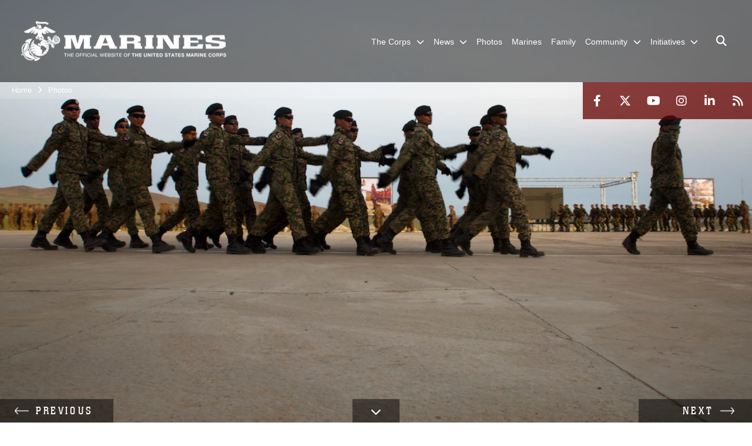

--- FILE ---
content_type: text/html; charset=utf-8
request_url: https://www.marines.mil/Photos/igphoto/2001543073/
body_size: 85781
content:
<!DOCTYPE html>
<html  lang="en-US">
<head id="Head"><meta content="text/html; charset=UTF-8" http-equiv="Content-Type" /><title>
	Multinational Peacekeeping Exercise Khaan Quest 2016 commences with opening ceremony
</title><meta id="MetaDescription" name="description" content="Members of the Malaysian Armed Forces march past reviewing stands during the Khaan Quest 2016 opening ceremonies at Five Hills Training Area, Ulaanbaatar, Mongolia, May 22. Khaan Quest 2016 is an annual multinational peacekeeping operations exercise..." /><meta id="MetaKeywords" name="keywords" content="news, photos, photography, images" /><meta id="MetaRobots" name="robots" content="INDEX, FOLLOW" /><link href="/Resources/Shared/stylesheets/dnndefault/7.0.0/default.css?cdv=1813" type="text/css" rel="stylesheet"/><link href="/DesktopModules/PhotoDashboard/module.css?cdv=1813" type="text/css" rel="stylesheet"/><link href="/DesktopModules/ImageGallery/module.css?cdv=1813" type="text/css" rel="stylesheet"/><link href="/DesktopModules/PhotoDashboard/Layouts/HeroPane/template.css?cdv=1813" type="text/css" rel="stylesheet"/><link href="/desktopmodules/ImageGallery/Templates/MarineMIL3/template.css?cdv=1813" type="text/css" rel="stylesheet"/><link href="/Portals/_default/skins/marinestheme/skin.css?cdv=1813" type="text/css" rel="stylesheet"/><link href="/Portals/1/portal.css?cdv=1813" type="text/css" rel="stylesheet"/><link href="/DesktopModules/SharedLibrary/ValidatedPlugins/aos/aos.css?cdv=1813" type="text/css" rel="stylesheet"/><link href="/Desktopmodules/SharedLibrary/Plugins/Skin/SkipNav/css/skipnav.css?cdv=1813" type="text/css" rel="stylesheet"/><link href="/Desktopmodules/SharedLibrary/Plugins/spectrum/spectrum.css?cdv=1813" type="text/css" rel="stylesheet"/><link href="/DesktopModules/ImageGallery/UI/ig-ui-custom.min.css?cdv=1813" type="text/css" rel="stylesheet"/><link href="/Desktopmodules/SharedLibrary/ValidatedPlugins/font-awesome6/css/all.min.css?cdv=1813" type="text/css" rel="stylesheet"/><link href="/Desktopmodules/SharedLibrary/ValidatedPlugins/font-awesome6/css/v4-shims.min.css?cdv=1813" type="text/css" rel="stylesheet"/><script src="/Resources/libraries/jQuery/03_07_01/jquery.js?cdv=1813" type="text/javascript"></script><script src="/Resources/libraries/jQuery-Migrate/03_04_01/jquery-migrate.js?cdv=1813" type="text/javascript"></script><script src="/Resources/libraries/jQuery-UI/01_13_03/jquery-ui.min.js?cdv=1813" type="text/javascript"></script><meta property='og:title' content='Multinational&#32;Peacekeeping&#32;Exercise&#32;Khaan&#32;Quest&#32;2016&#32;commences&#32;with&#32;opening&#32;ceremony' /><meta property='og:url' content='https://www.marines.mil/Photos/' /><meta property='og:type' content='website' /><meta property='og:image' content='https://media.defense.gov/2016/May/23/2001543073/1088/820/0/160521-M-TA471-501.JPG' /><meta property='og:site_name' content='United&#32;States&#32;Marine&#32;Corps&#32;Flagship' /><meta property='og:description' content='Members&#32;of&#32;the&#32;Malaysian&#32;Armed&#32;Forces&#32;march&#32;past&#32;reviewing&#32;stands&#32;during&#32;the&#32;Khaan&#32;Quest&#32;2016&#32;opening&#32;ceremonies&#32;at&#32;Five&#32;Hills&#32;Training&#32;Area,&#32;Ulaanbaatar,&#32;Mongolia,&#32;May&#32;22.&#32;Khaan&#32;Quest&#32;2016&#32;is&#32;an&#32;annual&#32;multinational&#32;peacekeeping&#32;operations&#32;exercise...' /><meta name='twitter:card' content='summary_large_image' /><meta name='twitter:site' content='https://www.marines.mil/Photos/' /><meta name='twitter:creator' content='@usmc' /><meta name='twitter:title' content='Multinational&#32;Peacekeeping&#32;Exercise&#32;Khaan&#32;Quest&#32;2016&#32;commences&#32;with&#32;opening&#32;ceremony' /><meta name='twitter:description' content='Members&#32;of&#32;the&#32;Malaysian&#32;Armed&#32;Forces&#32;march&#32;past&#32;reviewing&#32;stands&#32;during&#32;the&#32;Khaan&#32;Quest&#32;2016&#32;opening&#32;ceremonies&#32;at&#32;Five&#32;Hills&#32;Training&#32;Area,&#32;Ulaanbaatar,&#32;Mongolia,&#32;May&#32;22.&#32;Khaan&#32;Quest&#32;2016&#32;is&#32;an&#32;annual&#32;multinational&#32;peacekeeping&#32;operations&#32;exercise...' /><meta name='twitter:image' content='https://media.defense.gov/2016/May/23/2001543073/1088/820/0/160521-M-TA471-501.JPG' /><link rel='icon' href='/Portals/1/favicon.ico?ver=5VCff1fdZxG8WJ14M_bjpw%3d%3d' type='image/x-icon' /><meta name='host' content='DMA Public Web' /><meta name='contact' content='dma.WebSD@mail.mil' /><script  src="/Desktopmodules/SharedLibrary/Plugins/GoogleAnalytics/Universal-Federated-Analytics-8.7.js?agency=DOD&subagency=USMC&sitetopic=dma.web&dclink=true"  id="_fed_an_ua_tag" ></script><meta name="viewport" content="width=device-width, initial-scale=1, shrink-to-fit=no" /><meta name="viewport" content="width=device-width, initial-scale=1, shrink-to-fit=no" /><meta name="viewport" content="width=device-width, initial-scale=1, shrink-to-fit=no" /></head>
<body id="Body">

    <form method="post" action="/Photos/igphoto/2001543073/" id="Form" enctype="multipart/form-data">
<div class="aspNetHidden">
<input type="hidden" name="__EVENTTARGET" id="__EVENTTARGET" value="" />
<input type="hidden" name="__EVENTARGUMENT" id="__EVENTARGUMENT" value="" />
<input type="hidden" name="__VIEWSTATE" id="__VIEWSTATE" value="HoICYbUPcbBUWmxg934cTawcIa6va9N5DicD7R9odtGbVhhPzov1NU3xeMmuH4bYHyGHq1HQ7RwrrnUpSCJd+QveR0HEZ511+MZuVMnCW9Xikiw7fU6PsZVaMOvgBPDfh1sr6wkJn1REkt+M6bE8/ObBbETxRuA7Jz1HW8/7dggBDUAPBdlWgwbycH+4UCiE4S8t3NErTWjhe5eCShdI5LUFTlRXgMQ+b2WA0BTq7bmLqh1O/UOKGRnQysVr3xIgESoG7zxkE4kAPAY/f14phVM2WxI3+oGy+NXUYyLQeCTdJQATaZAQ64T7YvJXnML85s79ZyhYHp+HXD+Q/m/cBIyEgyi9jgchTpde9gQygPeNaMoB2spkT7ImTes6zN8S1NFHOGQ+pcg4tl/31FLWy98ODfXpYYlhErUyPZdttIqNLciPlz9HuDbTPVA9xiTJ5XduCu7/OHVPso9Pcchum8l8Id7Cy0pbBCx/IyHkYKsTp7os5JFZFHFakof2wCYjg+7tQZJ6oF30qpD4Uilwi9v7UcQ3IOIX9YyrVgjYuSutIW7WXH5qJBhKjRbLkhZelzF0S9X8Iu3h2jFfGytlNWQN1BLKG+dmSjPUsZ6dQJIgmlbx/1betkAN8F3ASMU4RxkvjHtPTHEtepGxv7euTtly1uK7aiwkpG3e49SGlCB0LWRvHWy1mTqXP/Dci28kgL43lPAnznetiJiklK0BI30y1ShYUQPMPu4jDR5aoIqFeIio1sTIvOGP0qQyJGAikgqr1PSsDDB19RZCJnEoWW46MXryG0JoIWj/Kf/TuoWr2Rnk1sbIbTGeRHV1QOCSaR6PVqVGaUM2c6oQJa4DNqzM6hOde0KJ/jk1sTz6Pfd1tIb0XtPTn9mmnmvoDiLZpH4/Z+phC1ad9feTlCcJMJotZpGWFQG7HVVJ7ECBRGYF1uFdDkmqIppfCRSiYmusL7AsqtR0Qg/7skjivuv45Qi3yXIxG+7Eze6mDlTbhnlJRrfyN3szTrc65lRGdK+rD8RtflHwc+2gCw6k7eJv1uYOu9c+uCgNu3bUpuLFEqPeyzcKZYk7Vj5gVOvQXSp/7AXOWtnvUZQKCXpaw8QsC60a8N1CTQ2N6c28RGaj/6cBdED/glX7mjqv8Jt0xrrsaFB9cesvXTDtHShsgVgrEWWY2mcJz8/jdwISTmvLxVA9jNuXMPX/yngImbTf46iuybgYMb0sOVCOZRg6E7a0CnSsBz8ff3rwePEZ1uJHZMX5N5tY+x5p2emH/0lwhHLH1LX7pTEpyvVrP10+cghiT6Gjxtkbruor1D4MmWbhfXEQfYuLtuwo++z+E3yGicZ4Bg6m07gAD5w0iPSgk0TuH6GOBh22QvCHiMaDQbS0Labc7Px5uvgbSo6fWLY6Fow1PT+IfWo+u1yKRcoUweauTPvGJOzTWNXJQ0lfHBJYrHkmvhl5OpEKsl3IE/gk54K+Kwr+VIp5g8hO/entaw9s5cDqNSaZhtptR7EOF1t5QfIy/0z36jtCNUpSFDI/qo/mZE0V7Q3RV4PmrV8p+Dl8f/CMmAtx3B5D+ZoHNMTTtjxrL/OIvX4np39nGjZMRBsIB56LVvJ2O9/6Jk5E12Ecz2JbScOT2be3UW/iEWrLRKyEmeeEPZs29f+KWj4rFlwKlyvxEzj1O7vTzEGSn1X5zsr0faX2cGjLBdl3+p5DsFL83IyRinQE+KU0THihR3DizJMGfRsVZjpwLkkofIsVxjRZQwiRTFXzDPmDk8aTLAXYQ8v7ylt/22Ojg2D5R/A/oUrH8O6NCTucVGOQ486EWwaRxTgRTme5KT52Euk15X2k1VOJnFvYU3boq2wjO7Im4hxbWnvy62WAFI+WHq3kH5M0EKcvi5a0OybemG2oBrTuEd3BKxHmQcs/yJXITc1xdvUs9udyA7fsCG8vVD/dAA0hCveDuTsfIna+sspxDstgDruBfUUAPt0hZjAWZsnqtN4FTLIXDDgbDV6yTmoWUq3YJB+L3cJoqJ5SPHKGTvP3AyD8iJuJzsterS0JAwWFOnGRBP2VtPXyr/XxMW03uvKv9gEO7yRedoen8M+CjdoPyReZ2sBEHV/W16ZS2bOFB4YxiTyZm7R05SCTDWlCAJi9RpSC1kwbAniZYJ9Zd8jOQc3VyPdbYFp9WAR8pW3jf2ezgyFQctbmnZphWmEBYeXrpd/tbIHYJB/oeINB0Rt9YBr8qlvMcuhmuZ0sxA76zzzB7yLY4qZ1JOJnn1mGcJdZzjHbiVmIVqYHjEEXsdl+kj6Kfws0vtW3fx/9JcGgiV677jeX0Jdq8sHDrwBE0VgcHiaMcCFhPrryP+xbCglhP5RUv/cXLSRVbVkO0m02dz3I+tDyTsLiGo6FXXUr9F8EFIzpXGQ2RV8MkSIcd7VDhY1OVOQEunzeWNPrlyWa7e3kaJwaey9UEUs9Yg9jsSq683JLcmCu06I0egWN/W5m1WVXqPH3v7ne1ow3iF7BfrsBeUcbSmkPTE5XTg1EDcpsxRvWKDSxIdvQyj8ncXpUpgcdWfh/HrXxwTIJiwXVnK8Lz8qVh0z5gBDy6+kkErK5a7cSvpZAWoPaaUMMrlhTDrmgrGDJxG7YyZ9k1mULErm7TXtLqbeTxm49kfE+5sMq0FrVAWZt7UjcxbjmccnU6EWZkX1IW1Hw+EzZG3RmKW9dTTs6C3CUbHQaGq7Pmk9ga/eFmqoQ+aB4YwaxvlYehE04464zyTQhT9Org0OHLntONgaoUeFz9HX5LbZKDdr+O2gNaNo80UVPAdjwldoJR82keexqLu8sSDUY/fblbQuqtFUFmtfYZIESutuU9E3yTLuk3wx6MDTplTVwJxSrMEJwj10nsBpXm6vRFMQbsvEzXrz44TkmPS0TR/HJj1iR0llm/jalQezvvtbQyFhBbfRp0ni5/VJkWZJ/VdpxA5C8JRBNfq/VNDbOsfXU25O5YGm2E62dHVUqHIZyDgyqDQx4BL1z5+pOgEgp+0AjrDseKFeAh9a/SnzSfbs6t3THfMST5YKmASaxXENfjhgiogyNX7HHb7hvKlc12lr+ReMDJ6l8sMS1XWfw49sdn1T2f7PhCfbJDbG9yDiB3URrKd2BK5vdeY311hMVFZWDr70+SR8sz5i/05pu7eelQ3c0yxUeRYBaO7XouFtKOLtxBIztPW5BVpmPKPrv+QKd3/2FGIjw0TzRtlJKpEuu8AbD0NFlkU2S2ITPb68LEtribQgn6ABGHpSMzLTEJnnVMiw5SdkBqFumDceNNkV9CLE1fSunOdL/Lugm749T8DhSXJNgUTHU2/4Xd5YAQg+pQhFvcQzzZrtqjydLUFz8SkNgM8HYek1yd0tprt0HyGQ2UgdOZxbzYfIxuCJTlg8ya/N3Q/3mRlRHez31e3uyBeemvdXy7qcAofiyOb5TRUJKYxWKpkoMsxZB2zCBdao6VhzVCClyJ+3Wmd1uPEPtuiw4HG0OgFoTslnyu3A/O2vYp/GY2cFaJQXlWJSXXr/euweHuAJ9DQqAePRqgbmZh777H6nj9shhBPUvLkx3/uTSNU8Zjsi04uhtdflGJZ7q/IiA0lwsrm+LN8rXhCkjyaOAvDJR0Cncky9VqGchZLHxm5+//FvGWAz10G3i1PiXNzr0VnXkQg1pc8kr5zBdx+dobwEWET91F9Y7Bcr/[base64]/lqgXcP3iI2ALtZTkhZKYN/GE5N1v2R//mq8XIBVk2vd2mXwRZC60NJjw9hbKqhpka5yLCp1iHHnYzh3LpP7XghNaO+75ftOiRy64cddlDtJ34Zhb2rAKAJGIpxRdh9X1YI9VIdWraL/31hKG7eTK7DWuYig3h/RfFrlJ3xJcWEw3DSsUw5Cpa2/hcqac8rN5CuTsoy0iFZJ3VTpttGItRH4X2/qTPbcdduFUrAuSfIYcFlfp8X7ON9Tq+y9qY61HW9sw59Hq2pTkcKMRHtrVFCikPB+nb+QehK7GGRCjWjRI4eQZ6PN0EvNHg8JNodhGzpQLh9NzUBtW6ocfmtS1FOX21YoIbezmN2jelNYyigz7zDodRGvUhRzIzsFHNu8DJ/eM2wYz3XNrcSJEyiPk4qd/U0dnhKs/rkChb/boXMb4ijXje9hfd4O5QoDJT6+V5hKzhJk+x4OLSNBicZ9Ovc/kIgOiWieB4lhnd9801K62e8M8JwqV0P3uIIuRN+HLO5p4pw3N9X+tOXH/garC+FdikM+nvhE0pYybXCTrt1Mt7yXBnNCi87VJGXbpiun4CE3OwyeWT+6cclwkVzwpOaEZjY6VyXFWrm/OFsqmWI+b3YTLylFR3CI0GHK05HeGcY+GMhsMJVd9KnsTcbVrNxJCj1EAB1NuRrlzviVW4mzigc+TzCj3eoYleeXfIqUF5BQmBqB+PKLPCisB8iQle/L1BAHzh2Dge7rcPLwBpM7fLZmg0MYA9UitjUIcO6d8gO3eBCjXkHnH6saTcqjOhNl5boo2FiFALSPbUwl6peZvxCrdqsDQ/WbTqQORhMRCdKtjdyAqgtvlgZr4FCqYrP2IQg3Ab6uZ5UIn7jJAE4guUWSn9sGsmZsqgJn/qDmzn269sovVDyi82Ed8Y/w34Xs4yr/iv0fxjZApSQML66tQTDk9rmAFR7ik9bZvaz1418t78H8StVHyWs38FqfnJ9EvO0N2hwKTheLAKOrx5pjhUUAz8PLe/0E6H7Jxaaq/OpLX7GpEYUBmuPfBBklrgUrcApeVuMucDl0U5EogU8V+KrJ7pj/9g8ok9LuuIlO3QlgShJYOyU70FZYzmkhAX8IkU4wlbH09PPgG6o3+sCJHDyvp2uGksPlc1Gj5nmtEMCDVfW4DHJoETPNUrtvhp3KoikGISNj3pHrJnkpRXvcxcbvW7J13cjbF9rDXDGYveHJX32Xt667LZ2o+ZujFOdKLR4FEi0EE6Hn/L3d6gsUHHjfW7qqTMszbrLt2YqCTs/oFeO0m2YEqnDh6+WQAAMRnTgM7iaYKU/GuOCy7tG7eqiINj3LXvhPSDEmsuCATARyQaTH7JWSoHEHIcXR62tNtlMBIqlliYQnQUtW9ZPdHof294FeW/cariNcK64v2VFTlo1Xbl9lIOWy/2R/RgMyiztQh87RKeUufYLT9aDRKDTbyQeIh4+AJnJdhZjrz2G/6YEAqX8BpP/41GC7vQilAXZtTMbJ/1JYp1y7HYfEu5ziJ5ohz4ZWFsQIXMKk9fIA0DAD9l4cOqYqwydftkTbmC6ct3SdQjwSTwHxlEEtkT48UWOtGuva5sCJKCMjWVWcBQo2c0Yj+SMsnGthmhhpu25rlruw7yXQnJPlgwX/7zVxzS10buvZOk5/k/itoYPEmF75ifQAVDw+SDMTbwOeaS4ugys/v0zm/7tRB4GyrfuGT0OSbGKbic5VSG4ceZMX/BX+UNQsB2+CeZfz5OzLUAqWTYKU60QN+RTNbnWA2lClS1NA86Id6PNZBCzpytQxB+KekwrN/uouFZtcKkucHspO7KzDTy/eESbGG5R4I+b32jcCBW9FAkL+I7ToLoqMI2jkCApvLgkJpyE6NQfXAgETdKPLF2RBHIe3NwpPGshKQLdxBN1dVaF0uNizlpFo63+QaQFk8Hqf/OAm5WW2llcrWELtk7Rwmea0dHWEwmEsZtBcBWehuql+trVgyNbehsr3JtzCM4st3HBswH0GrrEPPYjjASz9nRky9fOMdScqzgPMmUcRcOEM+7K2HYHJ8m6lXTruW1+Oj6HZL8rr54ilJAFqaI6qdCFI9XBQ3/URF1fyHKAg5UHNvVG9IM4dhBC1SCVXWJZbqn/z5f05nDZTrhh2DBvKlTx7aRXQlSzYN45vgMowOM8X+ogvSLYfDDCHs66k9eIIkb3oyW66vQdau8/FD668pfZCEPwO89GQ5DjoIuVr1Sr/uPLjwiAqcG1QbPhNdz8DCbXwq2vftKnW3JM6xSYDR9rGuy0dKG+DziiEjX/LTd0UX21PjZyJbI1EDCBGL0CNK0LlOYPwf58M//0HVv2CjOWuqJMslgA8ESvyB6JMd6CBxTb+eKlLtjKsPKvNAyQ/oA8OXFpSPdtIR8l8F+dY0GplH0jK0Nu1FxLCo1IXJzcGlXXjZEaPvvG2VgNecS15JN4us5jEwmW99ZsNYCstKcE26r/GxbSUH0qPzI3Nv5nkDgoKU56sqRB1AxMOMAaHs77gEWzMCjdPSKQY104bbKcsVRlGeYt9F/uyRmoxE0KvsjWqkCr4G7/1lsdIFn756T+plyaPUlb8CfhT4e4glwr5Gk6oeTSbmNVJ1r+QUGjQ/1+YnhlrPbEZwF8FwCybT81+nibE5nQEWkQTSGt1RVTTMT9h/+mpxhQj1sVu5BNuge43TI80W9AMVjUH/[base64]/vA5SjKaYgh/5ohfTH62BGs83dXGHt8tbBtU57SuRlf+WNFfXaz6sCtBh/0t8hpiXv2zrPzasxZZoFvW3/9ea3h4GdnxiOU4jLTSOfseWtak9sCNd+LaZidTjNg6ZSpNoOQ4sofbCIQZjdTM1kG250d4GJTrLjyHy0bTm4A+CgudxMDT0XVH+9Y+UTT/8U0xC1lFprSmGcCvvYzhZ3BKWvFyCjP+Oq9cabMYyLtiK0KBRYpFArdU2P4rd4rwM9pbZtcb/yp2A/vPkKxms9/zNklABSRhs27YWjjBgmdoQtHdWBWPAyXvEDFSAqop0fln2rzHPCYplcsSOROpAtmKLX0/[base64]/vrd1MJ3oORES/sS+gWlvKoxXDphTHwD5K++Rj/+AX88lTk+5DQQMXPEgD/couPKOHNrPhers1JhmoB+HrUM1w3Af3CMWafA0qE2tx3vRI+o3LX3ie+aBdMQfoODcvulQEDiyJfMpJTAMkF6wb31wC7O+0nlVPuzRl7glVkEPYlNu1rTyYiBi39uZJCSymRMssT/54s7d4RKougpIthqz5E6PjKKU7myyIGN/HCfxOmdVZ0Eb82Uyfc5RuZc9u4n/[base64]/SMBn6UH8y8sPojSunYwVDpeQAgLpLuH4SScobN2rV2FeVzUmA9tJRghOPZF/[base64]/qvx+oYYX0ZK14QW4oPWEh/+n/gnYqfbWZM0X0Rmr8WliS0+kYRZuz5L7P7fcewhOFs5K4RFqrM4SlBdS9Sr5bi2wI3DwkCwE3Too6oTn62SLdv/icVViTAAn2/1VUP+Xt4XsEUNDXtyZkqyrraWH0V8rMku2VOCqgXtOEwx5tpaeJToTNyKM+3F1TBolrmuuYo/KialUNBWPOBKKXoixPAYTfnb/QBjYXYxPao2Dp0MkPzREkvuBKqmMjgEv7e2IE7r/VslMVGNSJJpjjYnpVidAOUEJQIcelZRCrUGxn3iDX5Lh7NwWBASCxCm445/9pQPnrMGJIIyy3FSirT022PsDx36dI20rBRDkpHsDB1Y1gQThAdfm8e/fOmKFapx6tFzELVr6qdJfgnbbrc6TKfryWJpQIXnjH5ymVWPnUvPNX7/[base64]/yA1apWXPRM9dLC1Ui1W3Cugs9EiT6ruRub8MmI4tYWKx2eQS8hBiMzSDRW58p3aQ6sszzbB4/hvk4UfnQ5pc88gGix8Tn4Te5rs3L9ma6kISz6pa7vI0OEd99krcuvXgf2sstAfZCy4Jn7jUe0QqUKdHC1rAINShvQmb/3vc/NPyYp1Cx4X8KTIXgonjF0qOu7KgV6wS6xdt4FEr9MCqeviau/siC+ywGfq3sTWcbnkwlR2ZFdq5NwzQBz5/pt8oklCqWdcEoG++papVhM/VoQwk3LRTkjT0lbdIWFIYC+BzAqIpYmqqp958TYTZGSigx63G3HlnVLRNIdKYw5F9te99BT3jfUFoIQBUiWQulplL1zisSt8AXuFDT3O5XQQkT8ctNuYAjlSkGd8dliKmXZ0JAocdjSfNxXta1Grq/4d65eBncBLyejmKjOhA+JcWRTaPh9Pjkj4D9qlOhoAjgKAB88ohUV//uRLCfMJjlJ8OcdH3DHSDicYcu3UupSRwkQfnBX/XmOPxL6Xb+AS8dGvRbTz41+g4f/4moWwv5Hkz/yt9fjEWfQbrt90zpie1RTiMe2a8R7ivkAfhSgqJC9O91ZYgBB5/9horh5Xzs5oTJm/[base64]/oZpdIjFlLUhxhtkgrsB7qNwvNy3D58UyhL4qPitRxkPV0dc/[base64]/WpkhcT+O+nfP/M0HAVclFmUNXcrLyL1d+UWG+e8bouqtsJMvY3WDfaRRk5p44eCLyjjJ61AjqgTCoJFohLAqVdq9bCk7c66MkV338I79X5tuiKkOON0UmfWIW/KpSQPXK86ae/LahqtTtVRFoI/dDDvYZpuXGt81/O77k+JlLdkyMKTUJhuG0yj7qwC3DWa6Km6w+d/TYnN9zhrlY9qV6Gfe/UkBLP24GY+X7+3FKaYyFVpGNYcVwY0i4rqFtCB7R2HK2HMGid83bDw7tiO7HpLXa2bPkcGEb+HUzQPO99l7rdXSjyRtWb+9DU00IlmWgdeo4OR8pabrJW5ZlmF5gCuhHO4eHr0+gfK/1G2ennZ5V8r9p/IHiMuO0BMTK9d3kfI1kKzZ3ukIELClj6khbw0qBT6WIxC+aUPxkMuYCcPEze3k3hHAi78B4f0vPlr0CjPATXsTYv5zM/E+8WeSVWcjTu/PZ5MNZvrhahWlFLy/5Nkkz7Ojt2v8YA1qJxI8UdXFhYJk2exYX0NAqHoJDE5qrW5YAyeH8oDo8Ap5ArPHG4a32Vnc4636hxtnctXdMIJV5kttmLe3Am/tVVKR4U3Im9WHVkqur4rLyYyY+CHi47iAPBkni4KwgiFYh0LToevioxMa5cQsMtAk0rZXhomnKQOzYov8K0fngclH2QZzYl9ps6/mCHgSFF1aB2oLFUEnH76bJE2q2awiDbjCtY8ySVXQWgrLD4GHR96tofbZvnRfNWmKzUKu5TyCstJcp01guGOSODbHUNt/duzZPbgWT/dtgK718t7qQQkbuv+k0JN9hgfXqKCqqZbnITi5zDiqvvz6Qrgq4kjWDOUu5y2hM9CDKvE+w+pKl+K3oLc90n+szGak+JPai6o1cC5fMNvE1bdEXhHX8tMyBVKe6qZMnFP/[base64]/fUOISP2hrGGN/OkkVFBV1aq1Ut4bOG3euEZJP8cxtBZWoTmBrRH9Obl0t4BUy3ejsEmvOIA7kuyA/oyj9LYCsjOv8Uk11Z8xF8UapFldb96caqYDuG92964m2WW9XQc88sonIl8LY8OYEmXAD34Ft7mgq+d7Dey14jfpgwnMnJT1qz8irAGNfI2aHMs/WoUfa5z04iBozEr+8fD+9BfMLYgArPMVoPksr+qA8b4g6U3z6UVZi+Sdu9c4Mey4bTRgxD7HK0TTYQ0feKtfm7BU/bb6Xpi/rCsohwFKqehEsl6f5Y8oZCghu+NZTMTKdZTAfEt2reAcl0F8l3ZliwhsZRXrqHW/l6lab/2h66wTvHhSoP8YsIG3LvbRc4dBw2AdFVetpGwr4UeNseZmktCYedRwmcIC3+sUeU05BgQEa+abGrqVCcGGTnzW+U6YWpBc+9Fx4ubXOAYbYIESdJhC7WuZkrJTKutTuoVb6P7rhmVQSTbr7UzugdykCwdTCE+gZGAPogJeNcR5ecfKWoHLdqX9BIpcgnzn8+/G/grhGE6BO3P406Zx2gEV5NeKvgzK6aF0x3RXXpF33Z76m0ukZ30Lx5HsCLkKmFbRApwT0FJbpbxiEo72RwWyLh+Zpt3CDIKOf2ejXOvGuJuAocoTRVGPCJQxahQSvazP/yBhCGvvhJwaua8oFLkfy3yxSsSR1yku6PaqKCwzfQqZwf4Tl7H0Cap9qF2TkW0B8UqXjMCjz+o6h5XrhYGQuSLASKhzLpGTEPp4qif81/qARvvXxQvkrl2VTe/oRwwu+W69SDE6/YfLxATAyu011dAGq8zgTHvEX1QpX6vS4Ho1ggopgFYajLGEyEaXYlvXl7P+ZFbxsc7syDFKT4AjuOeOghvqWShvVRYCw/+9nUSHyiJFifc0l8zoCRJ5Pao+XCIRERw6TX3SoH5JY1KsgSp2QCBBG7dgngLzjHcL8TrG2+azmsc309chDXlqiQMMBZmt+7KPXmOv6j49kpuIxBiEtsOBsiAkGy9e35kYQj++LFYmpASUYDhUwD2NYlPseGHUn6eSsf+Yh/Sw2+lF+OqwLlECkp66tS9Gyr6j+v5SJGzl6WjFfbcYmv3fMzmLooHh1bKtObBu36l4tfzazeuT3cmfojNcwCYi3TLKd/wJE9mRQY0vQiiwA3c/ygXpKFfveYv7MbIkPLf8ljsRzxxcHtf/EvLuQJRS3iygd+nXxPvhPFNkLz7fCNwvFYWhaBtwNve58K74HOTfmhmg5ggaq0PNjWUj2ws0n1ZUTW5jKIRrmmNOAs3bLRQszukKvjUCp8ODCS6GrN6pogCKtbMi6fH/XCr9eyxVrUZASdXhW+tGNqC2PP4A9RteN8Y2YmD3ZPWYdMB8/ra3nDpkx57DkSRCGzPrgQ8h8lnnYlg4Qjk+ia1mdeL2d7v1hP0zpEKOQANJiogMLhl6qBosiqQ8erYTPJTTifKikPZ3GZpLlxsT/BcB/zvgsKvs1vjN5DTqL7m/Ev8eCS5uI6H9KxslmubwhwpUeXH16/wI7lkQgGixNyAsdrXa7FH8rd9oK4Mz4Y5NiRDLMdxbhAAv3bKgVSReKnHutEsmHkq30wdnvTLUu0p1+/5D/8Hrh7zfFqQWlT3CllcnS6pmzlwa6mJJ9jhAHdGrs3grMY4nVOKVvZ3bsxb+ZjdvEu6PuUe/7pKtCa5E92LqVkMx+DoHAiN0NZupr31JrQgavACHguFtj3LmklFRfI63Q6KgUY+fBga2oymdlwzJS2Ek1f3wuXdKdqLuAwrkUROBMFh5R2sTXMLX/[base64]/B7MlNHS8r9rLx79SZTVzsH07VCF8kphFdx0RFzFP7EuCEPGEClLSF9QiX85vZQh6zEFQB9Fa28a8rCiiKiRrg/B8ayg3+x3B76JzMQ+PXL1S84Hz9lErNUymgUag16CgkvVcvRB6DAGYH99Qb8PZt4wbm7iJ8ghvFUJvEeVsnJRIhU/sc3WyeK19QN7YA4/luie1GcNtgp7eZAaqgLEvlnkIOXgMu+aq67ZB2KVjqRxVIpk0HSvrZd2Je7FFkCxOeURIM1DlMAHwZM0wzLkvAfHsFqxI/O9OF2VH6HmeVSlOKX26HFbLECw8zEYtlc3C5LOYWh0vsvYpvaZGKAsuR+FdW4IA1kdTym/LcgW+SCw61s5JRWAJmDdtz5D69eHr2fU2na/MpjL32gXSJrgsNU4xhkMelInugiUDUZNFNB+HxDpkTSJ/nGVzowxg+8JAxHjV0x2c/U4K0sO7NEA/+5ICdyfqvEVSeX1fueAyQqu7fuxc42mLCbe4u6YWNzajU0v/XpQ4rW/0K2mQak3u2mXhrCt1wcngrNFveypz27oRFAUQatqr3GB6AFaE9N1IW/8lMA5faiFbRMzfAhfUB2+Zm0WMMVImgftiXNGnb8QbYTVNNgRqQEXqyb+VM7Jlb5gj7Z/ROuBWqKLZ8XulG5+VrqKIWapLMe61e/Hc1zc6n1ntj4nzFTLcB/ih0ILaniCTAtls/ZhohK502BzfNwNibV0dxAQY0QvZlMd/1QWW4yfwpFhJYOd4//DB7dmOCbLGHz9u5Cs5UqtsCTI4Gu7BgN1NvU5z0rONwi9f7o9ketY4FzctrxUFwKJlL1ZF/LHEy1MN/TSbh5zHkdzlDF+/J0Iat3qLHOy0VZk44wrpFKNhc+ZHE8FUsVlE4QyWjOtTv0opDhpKSrhcodDWANg4554/04Edw/5JahctI7eKn1tzmdDaf78sLt7facCZFPZ+5Lg9dF76UlKsd3/+mDeV9orf22WBKayYxzJicV5BWX0fwL4rgCqkJgBECcB+d6di36csJvJAogXI9JJ+NuWugSQojKjfvp2PfDGfI7B0SdXRbYkHRcw+a7RdOvT8Dnpr0Vn8i+iAWEEo0nFartX62TlF9p1W93U4aT5tW9jue0wTisacSvqMuDc8IqZT/EdVHBCI/pKQl8d7msRExrqw9/YTCOzSAV5DApFRcdFcnUGewTNZ3M6xSJn/RzXMTd5B5T9/RHoPAocTTnxCUahdMCLkqEH4vzX3TwQ74cM+MiyAuxs2V9IuAz1SMiNanmwN9zR4zi3hrVzjnQWKEdMzfgiOmMiW3vk1ziZ8Hi8gLfTqvR8qGY0Kbr4VU5KTjdsvdocCPVD5ImEBGeJcStUdsWXvEe/b6ylcCIM3kx5FaaGMT28fZNaqiuzs0bvcja0Rm5FqJ1Rcq5t4xh7uPhVXZauLrCqediUNDSZH9P8aaovzzSJ2BQWdI3Xk6JKgSwxyO9Ldrafxvb9/wve+bVCRQSC7zR43VLz8wCo7SM1dPJFwNps94u2hOCa8JrxtXBRcv4lUaGGwBvUzlzkFuxs4BQtaCgcCjuEseLwklmvz2V+oCiUHkoX08BSYqsjNjp2os9dpej/StvhXRTIZnWZAup6G/IiGnz+ZTxrfM9Sdw656JJ8t+bXNVHonVSKxA0ZtEtbea+MvhOO3EE/McSsaB0ytFDegZ7Y4vMXEKKdwkHMOYCsySLog7u2X1Q3TkKnb9aldTJF5l3pZT2hQRGlQJjP/ZyfTCJHf75iszZjhes7yuTO4MkQ0gNn7e+l1pLh+TiWbnNUQEFdnko/d17YPsXeXEgm3DBleGgP3hVkmkf1iUE2UJP1sXLtkhF87JfpP6B+jtIaCaxmkpVa1i/ZgihiDqoGgrZcygCRkG7qw2swQiewTVXlNbD9s1Al5xlluxuLTYz+ZD+ZwrWtxef9B3IqWimx6SZwt2PomTvQtIBO3zeEH5nFtP0qxPxS8XXDOS2gJczqXu5g6/ULFGr5C7ztgOGgWEYlH44BiJOSZR5h35riZsvsvh+NsJxwSkucBh/a3G2jFUrN1CQ8N7f49ATUgBC+RwM0gCFeAISydKWuvvfOW5X42OPGfPUcgG4FZZyyKSAUgryfoEulR/Enq7+gSFW47Th4SVnjU4QB3z+IReKDHIo8rw370js7HHu1NRHHw3xw9DUimaCK8oF38Kc1K2L81E7A+v199fisaH37LupWKvQ83DMNAQXXJYlZtRsj+s+CkLu3oj06f/pYtKrAoUdvXVOMGuqHf48fuDrDtl04q16Eg0IqlQMrP/MCnt1ECrpMfD0QuSElCZsFt59LJXOTfa5OtxC/kmD8oACs9n5xLH9mXhUGgKx1iFQTdgm0MX42U6wFeau8cVCh7/oTc+RV6b/njcd8AwBIU4bx3z9wmXM6iCd3wuZHd2Wgzaf3XxL+Z/weaLLNzYXd7lwnag4KSLZD7Cu3iSf4L6Fga79LOxb+0CaSYk2ZbpVkn8dGRElc66BK+a6RATu5Z+QROWcSSMx9g7j4MelHD0uuVk/8NgG4mcNQLCpoI/LfH5h1i+/qdjiSWi9s3qBHlj5xxBY1+iXqg9UWv3KP/8qdnRQQLxJt2/B7x0NeBLKdh6MN2D05ldvBpgr4rlTJ2dvuY6cSoGLC6mH/u9K6SUGdFnFv3EqOUYGz2oj9H/mVgOPLUBkxS/G3+TsV5r20X5Yz/pRQkAKSAytra6ygg2Q6BZCnZEh0iyXwxm3RqPVtH14SQDXp3ibMLGrOWbCWywpesGPRje/OFXf+XFUb4rk6e1c+DwGTaal6attcS5pEtLXZmdfiD1Wpirn0kLKJJ9QeRlxf23nyZFZtGMFh3zl3o8iA+gkBLk+kjFiyFeRWNHbgqXVJAEe3e/KhXo/Daw+tBrf5+7NnEycB2bwlpwVXSLfJTLgJBTQt2CIiphypjVXchvIT05JV4exi5GUm4z6EOle/ht63zSMAyRZ1C9n0DiiuaXTAEbT0pXOGplLqJ0s1Ypf+X97NgTwrulK8NxvRoUjy0Gn4U1r1sFmIUBcT+Gc6G/OEp7Fo0fl8ni3x6mm0alI4nf+GrUOKLeTJcFVIDzyKPPg6HFfePf9+cY3aD8VS0rlbcp0z4mHjvkEYDIYM6c6VH8YQnOTyUc+dpCEVexKL8YIph+oKJ/eOkLV/NxEL+8zgFSo6HNwXWLTmX5MqxwZrLoJ/UuwXXKl/aoJ7o3K5WE0MciuOCAr0xx8rd4oP5RczBTejptERrJlUsZfJAzygUAa8/vxcVH9iHpdNHaUH0Y+yvEE/6PAjpK8wykqncp1kllwjjcjXjXNVGnPfGeIlgbpedxaPFD9RlHahIiKN2ujJ6Z0Vn3SWr8lWloa3dDl51oYRlVQJJtgdhr0TB2GNSep58GHyFx5OGbSTE0wgXRSd1wnvOR/[base64]/oHjNvYElY+bVuQZF3Nk41Y3Hn7RrKji6y3pKLu0wm9sZOwYlWe6U7Yh8D8jtfLmBLOuYvaorLafW6UY+aoVCDEMfXpFiZ1B7Q6eRJ9gTROjmr2pUNfY7VDkDxLtMQROGXtaKRDBMyImUIerlwl9Y7rpZpWn6dMoVbGeJ4p5K/[base64]/L+JR33CudN80IFj1cxT9uazJOiZRKG3rgdKBwPHPpFfLVq2XJrCCU8B2e2rITM3hVKrHFcspGfW60s7rxBzs/3zTu+IE9lRWnRCKjZ5Y3VZXm+yq2pUyZqEPiiXMw/POKA2t35aDTi6nfz6FBGzn6pI+b9/qRXX0G6PYnunisNI3CMA9J5bVfjiLFGNjUekiYpgcqITLMW2+VRuMFz1cOndksdqtEXtTu2pDsPSTPSuaHVjNdl/AF2+rAbQVLIrlIO70hETxTw9AOUfCiKk0/Z+dnpl+V6djLtB3Z1U9HwdaRO8A+8CYiqob6P2Zo9eFWYLmAvzI/uhjazHGTYleMVEG/qUEblRIYWfD/8fsEx4Xcqo1km036zNS2V9cNxramcXnln53KY5ZvIRMhYc2xO8jZurPF/1glDSB7cxArISUi6R5ZWXHARzohNtSIvjDh1SMkDrDkizIuQvkIEbLcqwUadGpq+EWI2XUkUXUfDTpiXx5IzF+ntFa/IH2jv5eDPa3pa6woDejm172ETHXHrIA9TaazT11z1okS4IQBJIbm4cFvtk2RpyPoxkljXiGtN9u/Ccf1c5QeKwFeSF0icf9IpNX77WqdfisFgpPAJAupad8mhsB9P4An1q9eque1xHMmP+6KNKnEGpLqzB/NrBK1p4L9HqIIstcLoL32hZgs/M+dXii1IkNJ2PQpLVRSjMXXM9et/dR1jS98p5CNlrPk8KsK7bCYBYO83OJ1A/JjV12/le+R4BMeAp8o1n7dqPoVlWHhpmuXY0D9ow4svJnE7BDZqb4Kw5BgqRTTLR0I1bsm9bQ6I0+CPIpE7chkuuEtA2Hu6IXNeRZg3nAgyt4+beAI2T93QM4KyJQTeMLd4iiWR5Ru0HvngagM/VByNVGTKUcZ5laAx5vGFNJqxo9PRh5nLpwpHxvUt+sc0bSMP3Dfn5p2o+PryY17osfFD9uojPg4Pngh6jHxMa0nXGJyxj050VK3VnrkWDWBmV5uh9OiJpX7DJ5sB/6pjluRPg5KmwqEbZS6Ov7TC22PpA3ZI5ROXh9o1bkrQYDGlqw+WSXm1v51ytOf/LrLHUquHwyITA8SMRfTaMMaOPnbpW3qr8PY2Wr+nc0vGr0CWOmjncogV0tnfSuIMUzuokG+8Dj5vkUvrLTth5IoSY28w8SntRJIcAGZM9+D6XQCMOY6oxRC/47qW67HzcCE6Ia3zw3pR7uTm6Bhae3o2UU9ZCOKrkAIXJ0zM26eKuBpMTM31vP+4gtoxDEIl4oBPoWwqpyzWKsz6yxmonqY397A9b104WOL1E9Z2eQsqBDOiRipWg/Mi5zXOcxSqKiBvSFmY8gQtcPLPz0MmtbaEfv7+GN51fIuS2DJr24pHMTPGv8l8Q7UmxOVS+xj+VuJ2PvxwpQkBIiZbp28GT4U9iX1XMRsVxTzhh2bB8PonbXSwSCsnFos+/9hOYRWKfOJnGZgMXXcPxvP0ZJOJ/YSP8Z2g0vuOy3gHFrv2+x+6juCiMA4Rxmb0fisv4fzYk6AgX6GRYZPjjPjmCfE4DkqfpxEp6dEiTWZLNXasqPzI7lxfR+cw8dZr22gE6+BuMS5V8t82XXKUopDIXfQy3rsuCNwqUZrbYtK/hGDl3qn6Ipcr2ssl/XoU5KAYPsFG5IHKYIpE6zUd5V08CNFGzYIanX3Y4MBjbH+udMYaJQ5WJLw6gsh1VTcjwBBuAcc/y1pRXo7nq1A8pzn81SsP1PLALmbZLRE9LxcU7/8hDhed2gpZif65olsZjHHD6YRoDZbLshTApebDiNyZVJf3pAou+v1kC36++CJDvtJt27dPwREhPNA+NrpJ7C+r77Fza6JttDIu10z8YVpT/w8lYDLpZOXnp+0UGKkY3sd4REI7EJcr/uhGc9RqXFMGgJBHhgKCozW0aawnq7TtvCab/Ryu/85cPhXUm7Oiol5oyUmtvwXXiuVmf+a/iEMP5wVfGQTQCJpWr79zdRuJD0fz3P48Vwtt2+KVInnzcpQSK9ekcPll6yaniO9bF0jMUkrOx+I6t9CDQHP//9/YdbeWdg6llIajp0azsk97Vcoxxe8nIctogf+z/w/I65Nb7RTSPuaJrXhy7bhz9qa+f4DWj3DE5dXG66Y/2GQ20OOYkpFmRq9fCRSUboUZGLkXrNdFX8Prov0uMfkgZE7jy6v0LNWnzVZ1Mwxmnp5YhiFk0Mfc2DM0CS+5ZzZ3+rP0Dhr9eMdsWy11BpqQCssJC2hJ2DRSCTd1eQuZ04zFz0M+nlEjmGuHk2G6TOPbae8Z938oOEH70hsZDbiD3s0YUB0C/YD3jWJ+WOZ4qolx6TsjlU5zPFEQav4PKXORteP+berXAhLw9SxhkESGMlPn1MfNYOKlV00/20+NHk/GEpFZZQLFdAphfgnvlnUWZ7saBCzfQy/[base64]/PS/i1/mRlCSKSk2eKFtjzkGyE49+PRRCpGV9p6FH+34R757KrkIa2FZeybOkr9fq3C1yOXVLpM3/mHhhfHWkxpcSzMuX8UzqdROnCbW4nlqS0jDIQIwlB2UrLirzpYLimcQWhhoHWWKyblizZZXUNiFvg2BTen9IIbrK5okhSMIEYhnzWX7f8odYx4/Gj5VfmveH7mUpNVXJifRImGH3NrlY19uvhydAKhPZQh1HeoC5Xc+PzpdCGZoqBNzXSfTTV2neWAy3S3dMR8spCs7Btv+ncKF9gA6hTvGbsWVDZpp2yuoW3Z+h+5PQqe5LacwTv7QNmZp/QC1DBGsIIqtrhZPstCBBCDUlL22X/8GjAZ0zMo/AQf9pkb4pJT/W4iswLk8vIkyOi7C/1UuqEIT4M4DFg1p0pXiiapjlaLY2iIUgSrClg/kzeRXaHuQpuNMMbwTj4iSWBij2G5q4UUhpDjxRfz6hV/+IaRsdwfY92Ehjuf+7BWuJQ75VAcUU/R13vZ+sc3zIbuIqdeUzOfeX8l9k+EQWASrBiSJDdZB5qkpyL/tRlq2+HP8dWR1gU6Co0qb8DYH8i4lzuTcuOci5R9pr11rE11qsIkSs5sml+fQG/qLsQl3qqAEoZGYZyPgywu6+TNKzkkpIgZfayYE8kwQ01kPPtUY7P3zC47rKQgRLg2Bgj6U/d2GZdgkfcQ6B1G3uNsRofj775K32lPrrU7FqxWLS1tOZLx7Tgm9aRGxtwSdh99uQe+A7srGsZddZF9ozrSgbIh3HrRGCpGntbTQEH9RwKoJp2pxjU8Ub/BnFI7CPHxkiyFfxDBsVk8tdSRmsHFmRb/sS2J3JFis/edNCZGGxMyhFCHFSEx2RlSPj1ykB4hNqXwxTR+ctZtIeKZ3XTg/Tuv7TTqpIX53GOj+YlkxPnDmFEsrT+IWwwszco1v+I/[base64]/Dog4WcIys5eTt9Uefl3NQYTO7yNVVqx6nWU+FouzTWy+cUvEy7eLNB1+Hk2cdB/hZtPf4xEq2/[base64]/BtObh66m4Ja/+MnQXVeYYCMVFHgO0eJh3ftdhHzCXwhHLcdzyrJsHPadnKd5eBXwaD5S0ZSimxLcvmDMhjj45enl0X/Z1Q+m+4YeZQlEejYmGJYSu46+aju9x6ty1tK2DunN9mWLonb7JvfHA/kv9ukyb16KuJe79GpIhNfTuh/EBcYDUhOR2D1/KhfHZE+yn5VEenESjFudouq6nDt4qQlKlvDTsSEvaWgKu0s1Ha3z3RQ/fg4Uj/SnplhbFZ02sxQ5vsV5nqO8xtebu6bKMed7VQlTz7eRr2gDo3nRdYHO7nqI6tko+B5OxEtpf3MMlaDm/qM+XrQ74OO1jr5SBkzISWnDN5omHhEVRectGk5nmB04zzh7EIhkrYMVmc1kk1axupOu/3qBUNYnnlFsZ44aF8aL2aMzgQntfR1lbhQn+cHFEReZicjWo6X1aWHjH2OdmbnxE4jBglVztGH0g/6cLrn0i00MFvIbg/Qqm3eHju+0wD4AvZHAq+powIK0whx8R3DIx3dCQmu5/kyKgBb/mZLhNr72lf/jEyP/N4KeqTyGI9Luk64SPrBharJ3mSaRyluv1E+PSA2pCsrrt9RONfnUyy/S0cDMoWmVmautV+we4UllZ3tF/5947iNGCLKhu2bMPoCwY1eRlXS2wvXDf/CTOPGh9SXdBiRJ06VUCQF7zOIqI67eBea1/W8Xi5X2atH0qDqAWrQ3RbjwxL7IhQ3bFmsVoEWR1KtckLLuckOsJ5KUiZ9B40hywQICyKxWq/bG2D3+Op50nNJpkCRQkz0vPxJebCnTW/UIQmExsTiDnx6hOQgdUVk9NPk4ViKmsR9KNpKaIJ/WCp11zo0Q/jsoAqimiw8jvTclsom4GuEONaKdSkAAPozmAuKrjiWbdr6w+H/UAHxVqjRUSoKsKHKEbBaFOb9kt5jB+V4NSzK1FXXHJKPxJw+8vnLciIAhdelKekLfC0cw8OayyZ/qXc8AWp8/I5vb7OLoLVZ0onQ8yL95yN3pq5W81t1HC2pxaxE2EPAhAn3uMdnFKpXnlFAHUUcUytMVX6kg5zYw5OIZw7HVQiwj6cvCA9Onda74Qv/[base64]/NTNitVKY2ita+dcxbpTn87jk2EgvXowZ5pmLl0JloLhXdGQGmpTE+bpdRsRMb3g4wrIBpkn9Vwj3o1HY87iW6x73JwWI42LBnRvnWsi9IFl5/E8cxeOwmVbxyGaVuTxhKHcvS0zVD7sWXjgYnFdPwQmBuJbrXs+dQwEVDJNhDcbAS9cMW+Glyum73WPDmxlqPZIMal0d0HUeA8UqH58td/LZsQCcxMy/iwNFWDlWrhL5d/exn7e0WgpVr+Mh9dZQANzJy3mwGL3+aWfX2obMjDN2tUUOe2JhYIcLZRRwM/aPFF0TKE6weSz7CpcL7+3oCr51bWKuXEJRYccT8v3Ey7g0x4ckeLr7dZlhR9Wti16P1WZnqxKFq+8JbQJHEmRDDq+PF2HXj2i61NVJ2Qny3N+bCWk5B4z6gtaehOm4YYsHLGry3JoM3oVKOEpq+DiCfQfuZKxz0ULi/h2MER1fV0KRnPjyFYw6D6dYFiCjKZHKGRmfXyj7X/9YHfZOdeGvLXxAjXba0ooB6AERwD0PX1+JXLuVLFHYbbfViWZjel8VCBBXMFiW69W5z6rG5sY1eVg/5Vycrqea63jOZkrqHol8U2S+LxAqgrggtPmQseZ9v8TVwO3E4woALQrGLWc8fJZh1st2pdriSpAolHyIx3qCfZsUtaosAVqdK+0Oj1rsUkzjOwQllc4AXnpWh/d23U8CndKuXQGiPmC47ckAbK6uNWEWoJgHPCQH8PUuRzxNfs6pJb9ZuwXLwYp4hfkQ7rkXsp/n6i07JyDbM6HpmCrk3Biho7pA/oiihfvX2yK6vHWEvSp8+5oXIkspBjgpB2pXhCiFQm1tDGc0rsaPd1INxbx6g4jsXGcHV+CstVxVyMnryOlWuOw8yAoIrWJbWVQGH07bpKjPLI/LhiKoFSEn/NXCymp/gDt8MTrZrM0fyxDP6SPeAMQ1noMPYRGazj0piUh01e3wmgjlvnvL15ULKCJ7k7gy1Ujptt0pZ5w3kiatZ0s3snoQwun2azHnQkir8mvu/kgik9ITeHs6SreHS68/7O8VDsCWXRY7JQfykQuACPoYIOAexrkV8qw/VZvKrpTVxv5tfQgV/jMoEGoMCaD5OaYM8oXXHf96mfFPytajGLC8dwW5ZWpi01q0hEKZIVdLRTo48TFPNGl9eBE/98vZKBIWOh8yrsDWxs/yxzE9V2ocSHJus6iuAxL2jeJuZML05Tc/xhsInUPyIuU9MoFMVyJX5bMl0M8XCRVoA8hZLWoObCHcEfs4qbSpBFxpiMrNd0KBWM0VCFQV/7Y9x7yQqPdveeK21XatS4eVuBiPYI4CxF3dnUfbkvfb7YCBVEudvrL8zQt/amWMsMaqGnOgxqcr7ATi9eOJpbYDoRBHRBz4n17zMTJo97iFbIgdZ1eC931JOXDJNQWmGsBtDs7F04VwxtrNj49WeBFgKlybZZo0HEa5JGXuzSGwTwYUCFQhI6yGARwOXkoLsTa096PPMkXXhGCAK7CL/b5aieK8xAFeMx1G1WnfR0Y2wSOX3DbsRP8FOkJddBK3S2dJhLvwens1zqNbqqNEfKitig49ddrE/OE6Lu0YzqJkelnz+fQMHfHbBAflYp7EJYTMuWg4RdqZ1thryf2tUvb8OeaJwseo+mBLzrG6MOPsQp5Sm9bbgpmPpwN0LEFVG/fqAS2BGgSZXwVP0gLXu28Al1zyt8eventcniblBlbgTuQi49biHTIEQoR/EFWXffvDs6iuk8ANHqVpTX2WqJW33H+FWMRm/Jov3WcYJg9SADMc1BgBzsRNsCufsV04grKTav7nW5bKqytaERvAkcXcu4by0SQbI7I82wXPcRQhIeWlIjvqhRul19iLCFV0RWkcMPH211CBNsDiCF9JT1IEju4AOZ/5CcrqBfiePWsKCj6ScNHQ2x0UysT/zYkO4px17Jvqfm2WTciD52Sp4TCTqstO27N33HS9aT4k9/[base64]/hG0/DM1H7v+KCx42JvU6GFjCIjcOXxy04vOnikCa9oXf2lbwdFCmt2+c82p5+ivY6tjH1ijMS2jjMjASzdVEDJxKYCZXpfY2Vjf/7FjLV8JSAua4oExYZrAUihUZmjYXYDn0cVw5W3FrH+rngNu4vBhnjtCOs7vOgLS4KO7CT3eEPijDA9Nk528INq55WaEUq90dxnSdsxY7CGRqpn/JhPH3/YO75p34QY4Nsv4G+VyWzym1HQXaCt+ln9j1G6+wTxNBttmRvjwl81ygiK4PBRg+nP3hl4Nwa6mvKWNkJ+68MDy8NkDVLX/HpaTsuPO9yMjsY+X7du/kIlW4KKRXKu8nbT2uin5xPmLf1OJZ/GNKnC4frIHnhfUk0TmrrilOM4mayF/weTQqNVm5uucs/s8Gj63LDVVYXXXV7eKPuL3fatEvoJsdgKnGTlMWJSsagy7dOEwXrBEnF1aaKWKps6syT7Kf1RD1GPJnNpFoOECf9xYt0NlglWkAeaLUUsWLwnPhn3iTcvX8G7Sasgo94vpZjn0b7rrNNmf6Mg9ju14JAve0xDSHRjfJInRY6mKFMbicuH97SYRP//3Tk2xeHarxSJqXvDi5B9CQ9Xa3vJHr+y3VNUbMApo+mY4fOqnZgmydmAlLe15DLIx/jwZMYAk/jlycAtmElnSfil1tL/HKpzTjiiCwj43968TNsZyFOisThI6KkWKAsKBJE7/MX82LELScx0BeSEl4KT8bbISce9uYWXJp/X1YIRnEO2n+6MEmLhpfrTNB1PacSAmiSKMS473SavSHn4w7yFagNaBLsJwRYHysJa842eb3OVL82FroO83fzd8cgtfNB4j/JXE7uxViP/ONBRprb38JA5CN0tknh/eJy/[base64]/OOLb8AvhTTWm9TRO7csJDbl/VgAYXbBr1HYg/9+DyuDmcJG2ocmJdJoLygmECgWyv2TRylxTT3uoCFVZMMckvEWuwQAhXdKGaMyYsB4yH5IzRUGBz2qGkuP2ZIPeFjB2AchGNtpQ/wDHrX/uFls/inMbcOQAWpHxwuEY9DalCzjMjmBTjmx76AwHoS9oYYU1BJ5v4+HNZTqPOkMq7/lZSEknWjkzjElkk+yNKCT/GfGVD2WijA0JiykiPscppehTLFi5XWThIcj8o6T5pLTqlaQ4oWuKw2Z8VsekYuUxcfM+36TDIW+FPNve28+Hg2RM1HninrpTDB7q6LiZMRloTr0L1SGjuq1ldaAYZkBxIJ2ls+us8aKurJAS/ItyzpexDWGTaTIZ4fu2Lk51auW/QfD1+8Q9DDcppdzTs6K55X0yMFor6MWo+z7DuNODO4QE7DcgdKUwzD3bxja8xH5nX4zlv4+PXt6eQiG4aAfKwdZiN/w6M3V309Qm+kKoxJdxXfBh6+akERukjZR2SmuE9GG//M4r2roaXahuEVFF4j8z7Z+23587OPmXm/rG13B0Yjan02WCnUvSb6BMzD1BTuywtmlV9dbMmEgwFm7JnDk7gxlzb8DG7RrKmYx7GaCOc+1vgUTxtuIYBT6s5G2Z2cm3Czf2HNLDiMbTudqEl/+fmB3CtN0zG2RSe4L8DXIcpFBpdipfkvZN9jT08Bqcd1oohVJy1vv3hlkZW13TAXOtrYXlKoe4NvypBqqhvWpb9JXA/42KYTH/QMc4GnmmZiPidvlh8M2Rp9PPfDSmf1/DJMT52rGNiOgTDRUeuFC2HMVMRXD1ouNxqK32Ya0YD/KVAvo5PCdbAgsoGvNV6qn7GVsRuSjoWi5Nb0queB0NFdsoio/b9hQkzTk1sts3yynYUezcK3MkxYsoZIFr7zqj931/nhXY+Q427veY7jY6fv1+rZTTHqZ93LBYymtoBEcBhKCG9tdk4yUhzuvJnDgkNP3PhU7zPHbgmDBFj8nZ/AEMN7eEIr832R/G8N14uJ6ZWX980HbKFFe6vkFGHQ28LIx7jQoY+T7vCb0DU7bSgr/eXmoEhv3B0j0KZnQR+O0NJn2v+aQ4ftaaqobMBoAubeCA6Vt3ZvwjavBphPckupxHKeP6I0rgHcd4YxUW2YWwpyCUGSf2L3Gf0qm+CotakkFTYujtZBunRanXTasKJj8vicJgSr2wcq8vQLPQvpCmnbgdUPRcCYNMSl4Rzz/sxuKNtBrhScNAzqjzx3r+p4iW7b0YV6S2yVa26t+bEFcgiO5+bDHwHtN1xuwXH2rZFhkQND+Pxg3K9Wg9/zYO/DnFp+8SGYN982RJa3RBzgRxsri2TCfRd1TalKIMGRHUj4JX7j3Wgu4hgWCQ0dnLuYjxiSLanOv2VbNozIDFzwfOKD0dbj7VTzdySd+DOl/ylsVUWbOnqH3dkexST9hD2CXZx4JZgWcpRuH8unK9W3Pf5Bq7KsXQaIw9AyBHexXop0BE/IgoNS+2QPUPZzZtXPAaZ1nHBY2wZsMbi1tlI+af2GwucL0FvhpAWE5SmMttYD5O9E5Qoqk/KR7qtj/hSF8UofWIa3ympccIF+5nF9K8n3SxtxcWJ3QSD3NFIa/P6QZKPOZ8In4xxjQzp9osbslXo8ms/+2WDdxeLQ/W+R6cR/juVfqtfXPXcA3W5wHMdmILSTc7UrlxGu0lKuPC/cjZX2KGC7UpTY9jSZ4SeLJ1E+yO+ef2Uj4vbovIGqHTb4wx09yfkyPl/I3bhxp1OylaLlDcjhWTJ2z9NuNv1HHJu/UzUK2zCDXDMUmcxImMfdmPlSU/Ma4m/hFw2tUb2LZ5Hc+yWun60aZ3B7rc/nZjE1GLCcYozllkciUEMpw+fxjr2l6Zm2DxJZKP6Jqu1ypu8WmTs1UVT0Xc6K7dQbVgcsDllLvIruSk6RDxZ3+ZsYsEsh5VucOuNpxdECGA/W9ey5khMXOLrmxh8Iuy4+aoHBFzayL0kmV9IXr0kXhOPMIu/7LwF/[base64]/DbWQG7aRh41HqWhsdCGdjyb0hj0YsrUopprESwNdUOIl2mgXAfJz76YKC29WnqhcE2iee/Yex5bEhrs3KIlMneGsXnT/IBEsb+/L98Tij0NQnMYJ31gJPOlv+z6iGm9QT629+aBVIswMYwA3OBhWfbJDTFwBRi6BCvv746YTXRjwRwtRoPso60NInbuArcvQigA++iJ5FSHdTCAguZEoPBUyOf0lgTMjpCh7EJ2cZnGVSaRiVJKyhMjpUZmx8NmBj/jXfcWq0aKcqtFzlS0lEtz8RAwVuWfanKfOJABQ6ec2bVBEQy4QUXGH0MH1l4RHqfvbT6k4cOX183WhGtlreVKNsTxIby0uNq2XqWqggRA3sklERXbP0qztSkSJ4uSk4pjiBbkq3VjUoyR7ChxJMD9TaAoDSf5IHtexIQCknZ7aHRE2iueEvrjvlwHtHwVxReBV/4NapeundQ4Gz5Wg2FSHps8zqgUTtGmu/+5CmPyRkevNus8BHESOuVZc9B7ihvNHDFu264fqp2/ZeDAJzhwGr4c1CgfdZdaGbKp3Qy8+wxUizwMg3Dp2vUrJMxbuSwKtMs3TBngiS514XPBaBb/FIu2JnDUwpSUh6ldpwwrVVUT8YolKnTQO1cpvzD7AAKx1MPHX2/nbbYv1dp3I/Bp/SY9L0DMDGiTzOGy2s0WWd9SIYXSpvJEvtMHi1gBMY7WS7EbCYPDhXHOHf8eLM5ego6rGK1Jr0hABFuPb2QFQc+1JBcNgxZ9jw1biqBMn6QW/eLlbRAgI7MFiTlLPSbN4o6E1LSufNz3Lw4LAd3cqRGGplYqkJiqcJjIutYeF8g2n/5q0JcON4jwrC8ESVmQo8BK0AS9YyvtB9MP5heXQmusRbN5XJU+6ZaRb035ZVe2qCK6PLZMkkrqetXZ4UtJsneu+/6g+r7j56KSEABTLObtQtCOvwO50uN30u8U1dsH9tcGMDKQU56lzGrScVFzh+HHaG1ZxoHc27gD++6d+VxFEgRisjQhttOG5h5j2ZXT9j5yjXT5U1XayPvu1qrV1Hx42sRL+w7iHkZNpwNNNnR50AmQ7sZ1fbge4yXBkHSwhZ1GoS60fyZf5Rtd+I/d69vIqXVRDqalbqJwZk8GhtLVCTgaARDx6HavmFG/Uz2sRenlWxMKIw38KBwQ01CbznlMLNmvQsyLjloCnkFLQ2Ct0X8l2dmsEI+ropvaYRjs4GadhXgVpMb3R5f/VOjQZGwb2G2PWmcNpULzpq3/f2LltCzRXIERnoA9whoYLKiI/h5sGzCJFSTgMV/ijRROuEjZL5LpnMXaIV6oDIF45HErqL0ek+nazNWIxDfJBfWLbKANDybF3rHaEAVbJKz+a5IGQXzQWLGXAlHqreBi6ODyA9KxD/NhZ5fua5iqa3gJtilybY5FIISKgs7weRc6LlEtu1dzTN9cguKsbakI3tBc1PbgttpFtO5hKTuqkIHnEfS9p0N1ybGkLKhs/q4oPr6Z7p11atUQx1sNOXEnP+OGfEd1lCcqhdfKBMdIfet0D2WskXaos1DOynJz6E/WDuWNDVDy67IX8PUP454T4Q4/UotHSgamk0AQ6JrciO9MVAj7K21X9lgEHsvhJBJ93eJ4JAVbfzstaoeY2TSdsRIIes05rjR0Ih6zQWgNiI1f0uTJTR5j+TvW0gLxQtT7xhORS19Lkg5vfQlW2vc75SD6ZRppbge4Cxx2BwvtSfJLJ+RX71gnc73/[base64]/[base64]/itfs3rZUIR9pVYmjcjFM5yUxx59tUoP1ZzNnIHV8WOoDBX2Py15Aq7IZrxTJ5oAB7m6Icp93mO5s9u34EuKrYsIx5y6dz18EkEcUyQV/8GmXELN3eu9ti5SdaAqYWX68louZrzwKkdZw+TZ2jJ3/Hs+8evROUgnxIftHA+JnsIP4fjOsxNrgAwiKc1LFTWqQV3Y1IEfOmQ6S7y0W6353Y94aS24ZvdldyZexWAbNC8Y9Np76jHYT1csFQ1lXzPRAG7zGfk86frVI/Skmc9Y5kKYve9gf7TV0cVao2q/[base64]/ZyhQNduGIwSK+JTTWU23kefOBYRRkmhUOrHowLxyEXQzBi4ReWC6Krxoex/Gh9WDFZJhLoe5krGk/3LwuhYJyInRvGUHnprip8IiSqX4IjSqTk6b0Vt79FMQ1DXkiJdeVF0dnvtM4L3MkJBMruOSUkGBmQ5GgQAp+uSnsPrw0aPrCNusix15pFIvoJ3rgZqJeeDzWZBMlOWZ20ani1DN0CR5F5vb0iXvi7BXdoWfaZqwcB88H7D1c05RfEXrsLc/[base64]/[base64]/YgE3BOa/38jRujBLhdGFNp9WtsN4sCOa1nIpa4Mu3t4v1q9frwnSg0HbZMJk685LUot8SWcCnpzcWPEqGdj1j2Ou+zhQIJV5MSDmA64HlbYJlZOQdCHtZdBrPviGhri5s3tkt7os8UHVcvA5dwBW9vVqtU/dUL3b6FeJuh5YeuApL80n61K/dosUKb0H1CoRdAx/QtTluEb07ayiJXvCMr+Kcjg0Rp3+BVXFUGO4RHPOItnWHZ8Q/i0C11L/7r/BG4MYernKpy6BFrYCII8UT33Ly0MyEgu6L2ywzAvmgabHNThRcmxVEUBc0NIiJa3lwlEjp78AAN3t4RKwEAqlLl/TDhmpP43746zdaZWq5p/I54x6ppjelEeEwfqSYaXgZx4Zb0FNulzIbXLRuYndpjtgSkwPMCl+ACJgKmlzsehG7rd14lt3n/4WICvA9jtdNvsFLG1k3+3UmrmcOiwZFi8Iyi959KGVTNeGjjKil5X+pRxNtRRX1chTTd+TtuTbHnO2ebr1USkjVhXq16EOD2qzodunsm2+SzECbzogNfwesFpxI9Ulhxhx7bU0rxM/nleYhVhp4kIu0Z6W2+WGT0efixtaixb9rsrxTSOX4NYOoN/N/1yKZp/+SITLovK+i768OpEBJIwBD3ETkYRqC0yci1sQnCzkRxr30m5V5HXmRude/AOWnKWgQjthJ8vGWxu8mHbI2XoeL9nJnTzRRwz/gLUquO9VbiKIzlPYRCAH14+bUFG9vBiwrsy5gVB7uYxJBlfrEypAinzgh6M9HyIfpiulwMoPzE1yIycDdlU5Eie64Z9Ng5ucnWeWi3aKLHNVBNIlEAbNwoK7d8AUrm9GYvHvnCHgMtitXf9tVdluH6BnKdNr2yZMe9wNCS0X/RWQD8xP8/7qYyx5ivgZS4qdHUHW3kuQ7BoHxzFtzcuU3JrupX3cV2s7dXSBwFBaX7aTjrkK0u7Q6GYKhK9vA7ewTmUGwbkqzk8jNUWdDlelP/wMmqnt4Ue0AOJ41k+YdrptPXTzz0ALi4Q16pdVah3g7PAg7lBj/XTnNXZCHtJURFSp/[base64]/mguO2e8avPPF1hZxkujm93qYE6CHLav8ZfBXWmCB5Oy/y2r3R5GEtiqTzjRuUEzoLKhjS9Ms4oFKUmnv4qwjOQSiu6USa2DMqWvMIGDNqpO80x7Y9vG0WO44j0PloYbYJEuykRhRHsl1V7eY3I/aVJ9Y32apN3BxfNkgjdWXBw82I0XbsqX8J56SvKUEax20GgqgRbzW1b/P9DEWOMrp3UfNk0Wy80QlpUAduQL3oMD15j2lTE7rHhoeW7j4UtI87UQzYTrnk1ldkLDS+OJqCgCp9Ky6DK+wwSbvKEsBTURKwaFWpZuXyDYeiE5+KoojJh8lxpqzVoFaQfBqq/XOvk4GyApiAt1GSljHAzGdzRsDmLKE0c1teHCg8q6+GmCM89ajiq1AbwNVkjS3eUOdbY/arlyq3X6e/dPLgJWIJBr/rg62X5671CWO/qxkheoPjzQy7kuzefiACYYSSfEuOERgSfGuFfi1qC0+z0xjr3lJMzd9n1Qjz4IdZR/h98OPJosTHmeDwYjEooYiLQZNzARK0ZAS1XTyL5uJn0FQB9IOsEU5vVADC0QBnd52s0LkuCnPrtm6T/HsEOnIK50j9Mi41F87OWnIdiA20CtWh8JY8NsqFj2NGdYQot0f7bXhRAB70m7FqZKNB73rXXzSQ94RA9O/qUGDLbbF8xc8YmH820KXODQHcEIQ5QuPOiORDAOh8DiNWWBVqiJ1NVLW7lMTIviKsB7pRz6wjrl1aUXDEWcrFfIEWEWfo6QGvb5BCY86YflN/JfvwJgZyAcOhBlO6hBSCZaPJpEpkhKEBiieMmrNjhCRmolOcYcEbLS/W8sH9wSGryXUvVQfMMpudosVB59EwnWZ8x8RL4HVHgGUdb7v+ZvqBWfjitpqfxwRpikXK/SkO3NqU+W94MG9DMRSDFU+G8CPCPZjfi4eAcBymyUT0IseCDNaKOVktedvTGeGD5f3tCM55eDMofnOJ85OG/dx6zhJHIbXgDENV+1TiutLAOBIsCM0NQNrzfVPYTRq1KHXUyHBH+z2vDrctYAtO9/TNUlzn6OtWSHlFarLAk6xzUBif4GSCogt3csEaF/GWrViUcDz1hX7iLM8QAUwdXnfLUi82cNZ0K4PEcv931KiA8179iTUIdQS5pi9OOId15Go8H0YQg4Y1NusyLdC+hcXdpzJYYReio7BDxVrftMfCLTJynYEz4/[base64]/2KU4UUgkvelPeREbrvfUOFdoimt1nPRxvOxruLG41VWhIwNwYTWepsh0cfCgMXrqQAITNXvFRrOKak5W9/5gecacf295eO2pWWS228BWm758311TxBSS2k+dZOpKdXiM5Q5KN1pYKthqJ3vXwSECbqxAIpIGqTmPC/YzEn5tEfI5tbj81DNi4kQ+uriUXw2/p7tZJdvUtqKf7RENCel5OWW0Ei62ldJ3WF3Q1ATdipLIaRoKJYdiYBJTFUW2R46YFYG/0me1oadTLR4W7snvbRukVAxnqaczTGsRbni4ZqeS5JEfU8N0DUhQL4mVrr4g/v5TmhEXQ1844kZMpJRNIOv+u1ToxWJl8oNdKpQaRvWC+zabvxpfZVsS5V1PvsvG7/mqhf3LEZBa1NdjOWTOTSN1yDmnU1rL5JgA+t966NePCQWZ5KmXtxPWVptbfw6LPKlZnh1cDvbNZMi38mW7ivTi1Po+6vwhxlrugl1kB6rAXyT5zdUBNThrI1Z5yOm+q9bq/QptLQLb/R681RP2grX7CKkYyVYKd+XekR8d5FshgPBz+kwBqFdD+dJQgb0lewpUBo7DEiHp7HrPcqJ0d9qrgKN/[base64]/GLGUvFUKTLCd9Furspb9exMENsZWyCMlr9hrkz3/i+zHjvYNajOx8vy1TQhDsYNlq1sJXHtjlErccSbmxMjTykZvuQPCRcC7jM2huOp/ghD9Xp9jrHzbGqeA1gFpRMSjXHUXzB3VF/fDIYY417CPUdktuEtaA17MCXpJIcjZ2SiAxW59W33EPqxKRC/7p0IbplhTyruJmqDyP0Nps+ugOpgOK19sxG6/bUrIFatpliMwgn3/4r40ZTSJ/BKa8XM4+lq90TnB/6Wl9vtjRWOy1M2wtkBz78eKZ3tqJLKLl03L6Ly/qmjInMOjWrgHKjYUF+5YazC85UNFtxJp49KoWp8BXjVDd6ycTNHhfT4UzoMoZCh4ZkPxHtFd/yBVMqA8RKeTcKRVwL3/755ZJjxmZlZmjMf9hEneNRMsrhBKDLlW7uym2YaI8sdxrLVu6BhM20t4YZ1RVVaFHHT6TdOM9plXyIf19pIyHZi+FWpsbxG6+akfgCWWIhws68dEt62MfJt3plB/T+lZjMT2zodTFzM1T5kotR5AUKLmhY+V1fknLS2pcgfqtfJi8t8/czV5/juNFcRa6nnFDoXjMQmwUaQWEEMNUG5t0v7cTxNVoz1rVmXHmQ/i1cNQzlgx/VCu2Pxab62m3LJxsbhXAkwUQmhMdGAN0EyuBB02kHfrcwKasb3RxX0CEN4tGddR/ukbrU+tve53pK38VCkjW1JJulyBfr7A6fae3VkA/nAZ1rLFC4nhQHWS9xwe0A9dgNG3wjVS3Pcjxql63UikCC9v+UJ+ArhRA3yx0CKxfeNzSXnlOgi3hTozqPf2kDIscAs1Xk+cP9PRkADEob7/iRBrEEnMkTkZRSIKt80UCuBjOI/9j/RvbinoPThZEGdas89hf47qb4RP9x4TjngWc/aQvC3w0iwZyd9nA1tewl6tfWAnatIye7ewBbNxVJ9UjzLOd/0SnU0hPmB7Kgo6JqKQuKmmPobwloq4nARjK2dIVaeqYJSdxmWu8UaJ5zaEy42A/3xWbEHEXC9QR6d49OZeQeyRxoahx++qHVkRxql5py97XWzQXFKWLUDRzOqT5iBUGpxuVMS9lX3NPrCccWoFJPekCwBItgJIRWg5ckMHVjOhaFMey5Ij2liIN/7SinBXP9lhCQrFRyHcZyFPVWdvGtrVoT3jsmvB9o3hyQXAngui97j67D+ZDBKghUU9dKQbKMtUpTDHdIw5jvyF99u9592zAyteKiy2tLF70Xn4Hcq+skt5qQK2Q0ArzoZVyxgZQtBWz7/jF5/bpwg9/UguRxmbNgYhQopqE8Y4vw5x27v5DEWzmbLiLYLIuSi2d4+j25C1HPQPVgkGtukWbSxhXq1fVO8vaRnDxddB+2fNKlK9L2AUTXNoUpOSWPCm53hL2xR1qAF8E5cZiETaaxBmYFL6X7a0wbyy95NHLCRENol09g8QbYOEhDkyD9MMiqX1vJLIaez6IzR0A6s/SRPHz9vrLVw/WBaGgsZtVA1OHzeluDtpvxVh/dX4W7C+HHfvs5CbPtGHM/MdUCgkhBIzeNoA763WnuOoMLz3PEBObuOlz6pjkZwP5RdQpACQ4svTPtq1MWnVAfMyMSZv43UZGkv+GC1Ofp70+Uk9lKlgG4QYjDhjCRZZmulZJmCQN5a7ViFFwBSNk02YhpTfFDvCakrDHS8GCLZqJ8KVByKd3K08R+ASM/[base64]/ajmYHkvRGYVYbR6VZx/W1TONfgBysb/CQ2h+cfBl75EuyePyD+S7JnAwdE+s/OvynNY4uSaHBF/xSGqIRd175PBcRp0gmULR9I3RGeal0NEgu1KNeXiaTd++1U8I7U5ozb7AYnjNR2zXwG8XQrEleClSZU4DoPD3coG7nBTwoQg82IqxH/C/5TX16C0IszkupYMhtdE+Lh97SQ6MpShxuS4DbaHNV1MPe/QTsQRQaO2CLteD/hC8fjhEukKw+GzuX+NxdzWuVFRc/adk8n0755R680Zu04vPanrtyu3iyN972JodLDqECN8GrvBml7eQ2WJqq+yrefm+PdRLLAPC0IUALa3G5b+WckKIUOAbT5TagzcAMrHdrZ+uW/qgxreR2T51+c51XGukObA6ivYr+JkF0/E4pYk3uXZyZyt7R/MiFQrG76c+6dQKNN/E14ksGqtWaoiHF7oIXKS1i/lKtNZfh1qTIBh0EVV/O9N7kDvu8Rybs8qbQKaQXUMOTyLIagW61mPohpiyLYxSdN0xFKEFzqjO6OLQWkEwkZZDubyHDzNBktrgCzfTORhT0KvqLOPZxxYghNz5aj8obq/D8dvH7BHAywe797Fc6N36fQ/yGq50Nfw1pbk4Ahr5AN01y6TxhETJlNDtjhHPbDEcEYCgWtooFZn486XVqyLDXXWqyRhWZCRHNH7KZIpj1gNJ/KvEA1vYNpAxtB156o7SfXZ/Yhtv7opBeMlTxcRLe8IedsfkK9IhE0WpQ+eX2emfiwqZspdXR/WV8XUdgjF6Y+zdhmi0hp/W7So7qC14wq2drDkDhnw2FI3mw1MhOQEs6A2q8twHRHffCAgdRi7zOfe+6Xp1jgH1Yi24ac83u8aWKj1mjUw1OTegP9ThBvXe8NSNFd5OgBrXkxu6fqwLffwwEbkgbpZNJZMYltxxiw/Ea6oQb2EOHkyCOoFpnNfGSzzHIvOURu9BanMOCNu0VblJVNn3drqEvgztTFYWXOJH3Qmxlk9+mLoIaVZX6crnoAlLQcI2lYp40ZjrD0/s8lB8FWrJQXkcDxJD2fpQuxfUMp+D6vr+IRx2x/c8VyGpwodSvPbosEn96ltRW8mwwpZt76+brkbqmONPAO8Y8kwHrsY4s2AGN/[base64]/X4IRTpsFCdoVtrV3f+C4Aln3Kx5HOf/gQFm/c170CuZj3Z/DmUKhHGzlDnqf1wNJJASMXnhFw28SopQWdNcD+nmx9DhsSjzw1P05gv9+FNV7nqlrn28n+1d5g0nE+ydjeeEKIlhDnT0Dcd6BmquZuM/f60cBsS8ADm0QuDGd34FBy6fEj+wXY1CmBJdsQhQ8UYaT/82ZErv1Xkv+DqYMHKoS4zysCwW2LnHDcB7o2wPGICRiDzZdLdl26teX1N1Wu3uZi7t/WkrlxD+hQVcttLX9/Lz+aarxXDKEdffaZQVVid++pyzm6bl5Bgx6ucWtvnyUSCHAA6m3tz8Qs4sNasHoysa3oQEmZ5Co7Lr62aTKlDvRBQlbXYt2HJkOsbYLE2H0nki6abxZt51hKLKdYkNEb7v/l8j5421kbn3ejfIWdcj4wXzR/hNGM3LOS6V9K97SoHK11yP0pKAoo+5KyLyJd3jhi7NPNGttEyJchqA4j/eX0682PHWC4Jci8g1KxKxsM1SjUF+17FyyS8v6sK1WdrIRVbOcq6I0kr6YBUDGUSzDINRdFDaBda2gyCQOGcj4HuCqqx35F9NoALeIZS81nC3pSi+MnsEu+5Ge4RuNJAykxiPnIcgtj1AL713zp/+82Q8CZv+OaRsKM7UHwJJs+sbPN7mXp+YSImY/lSaGq1dqR1rieqMYSP6A+fHWK1jdA8XlmEaRzKjZtyCtzrtYrCjb0iyLja3wra9sj42hJ2Gl5ZX7uhAFRH20zBoCaDYEZ6Q4o/CxcIKIVV6VHBym2b6RNd8hR4VVZPfIXLlwun9IETVP8hylDbrI0F6OXsbe2PBme0MPwum6o9oUUsvqvmYVDhwUDXgkfBkqtUC1IP8ZMY2U/uV0jv0QxLlGIdWs3h3qhcXKB6mxgRokhT7KtExkciHaGQLsLNW33QaDFmPiF0DxYhLdeHbNOLHrrA7gubpZbBqUz2QnS3VPSsMu7lnr+6U4UniDFXmjDkOiIjqKvAASI1Mf9wncYJfi0QNtXYeryLaN/bU0bi0+K2p0hf2zLdxConcv7ne43bjc+wer0eJZu9PnqDlDf/DmhPYDkdI2tbkIw3mJTfxkogysftm2Eu6qNKl4OCGb1E8rZuvXuZI1aXlmSGv1dKnZ2QRqLi3pr3WdGuNqAA9wP022kxcqjXFLmrPEVSL+wERgeHTD198s8iuU8ZnLIkYndvSbcAFQWxqejhShLTvNIVd6tWY18GBiHmBc5/MaIpn6+HCvFPbJuMmifRrpu3nLqnsXubOd88q5RUzrno+G5nNmUgHQUEAdW2gS+23doSx9MPHH9zOM6Ri1Mlt72QcTA0UXqnLYq/snJzyRCtbho+xyxs2XeulguwSbam1FDTulzugr5z8/4wK/TyC9sQkfb5dcBzmg1n8gF78kje8vihf/2RLKk0VivGF34raO76DlvAbttSJF5vxI9Ro9JjJ4oKMcb74BMlNR4xODZ1DelxwWOjbx1MsgXTBd+Uog3L34y7zDtNuE4svij3dRroaKDkrEihgeNTSrJ3AP6cY/YI/[base64]/cXKxyfG1Qj/FgN5Q9dVB+VG7DR0EmspA0SqW4uBtQmaclYPYcLwOfgV/wBW6lQMH2ej33V1q0ISOWlMxOQn6Kfu3Q6Xx9ws5FVi6GHasvgaKymu/tOJpKRmLht+kjvsBJBDSyDOIxQgLDPAoxaIWDa0ThJH/CUedyfmAzTk2zOhqAuCocrMFKkn4RDZwIh1WvtJ2idyjLeBzfsb/[base64]/[base64]/ljC3A3mEI+gBRDYBb/Vw8/FWXi2KemRz+CxSyyoCp8SItgW5MuXNi+5tCsN+O+hp3DfxBkwpDgBsfVvMFExpdXY1nBIiFAx4j1wW5sTMLxtKfcSlJ/OY4EJrB0+BgjGTv1vKJnPAGFnJOGclrmId+mIdpyR9T/ykCKiackoUmdTHx+0MaRUEkW1QKgvIYydygfMREkHklacL2pinJNSoN9oN8DqsZf3RfJpZoVV2c6OCWRFHvzF+ufJ0wAtUTQQLYHKSyFD1ZPXpM2iRg3A98/k1mqra+EfjtnYdXgLn9unJnHJXwydXb/OSZ9o2HiyL8H60jYpp3cugrR5VX4IgG4CwtoMpp/xv6ivSWhBLKLV5aFIoACrCbQvA/HnZezpEbjGEHf1GinL+1r2AsF2pcs60BH3/7VnW+3tJtE1Uu01je6hPtEGQILvWQo9ZgkodTK6d3r+FBBAt05yGIy0ELcS2gwf1EfGapHFu2SZyyEEdrBGPz6YGApZHctdcPSRy5JcvE6UlOHkTkSCQHcLF0rn04wC6tA+csqef+x31L2gDvsJ1HUfc70pdTHdnfTEtp6rZs9KkiLAT//LY4UCPGZ64H3uKZdR2a64d1aI4I2id4V04KJFooPvXNci9qVix4sfEBAo5DRLj/iU336LKd07fDw1/RtIxTV/Q9Asq+/gG6rEs+DOzpAHGVlVJP6uJ4SmzWUWV2sS8fk53gWIFv3XTr8nafkpVZrbaYgaBkfMlArsklHfpVjeTZEMbGH/B0xhXta1ufuba6ZH9P0aPV8MBpFYnOpl5W81CUrzNEJxMOS410t23PPwpPbhqUEt/kfCe6vF74s7Y5tpTd2Lkbbju4ljQ6r8eZlpIbLNqsKS6aR1/dZbncKtHw4B1sWGYGCHNp/[base64]/44n4il3YzNNUi10V6NrU5KxysxqLE6eQo9xP/CxJQBuugOjBY17B3ULrLfy0sGLEvPlLYi3m/AXKeY46dNFRDpLECWZeI3hUndG97UIPKUHLrDT6IwK4EnMdaodkbU/FWWv15O4MXT1ERroEsrRK6trW8ivvywaRArnuuVeq/evc0rQburfOzmTA13KyotM/tHEJ42NolE3QUJB3gC/QHhU2R1Bce+E+eVfO3YzCHWTOM3QOpEUms71kzq5n/Z/t/OLd/AHXp7cQ7hMOYw4CE/8OhmYvNpXCN7l+Y2cS7pYRLRR3qfCDWIH02DT5VQ8LqQ5C9YrbtVqmi0Cic2/ygnrqbbOqKAP9b0hQjLs5QegoQWPqTRlOpexC6AsqXeOJ95y6h1O8fJL/tRivJakwXGCROTU8ZKmqoamlIWklKJc8csSen9vR5NszAgye3WUZNDeZw3s1lLyPSH9T8FqFkMduZD9JBWVQmUrAOomBjTW/wfocsUUZXapTyBUIeRgnCfnQZf3VmEIJ5f6tKV7ydgN/nuRZNjlyA6vA4mLB1Bv4lh+2RqdB1xm15eGyWnDbPOY7NG99lRRYAVEbmHSucffv7AFYa5WDxxm/A3Mn4JrXvi8q8qk1zZ3+rJPGVRPSZEkdx+KM6geQNJWyjTGf6WxN8I+oA5v+ZlqH9CSj6/IWRaDG+Uf3fsZkT7wEKN0/gx5J2RbdEQQJf+uqYmW/93wsGN6u14vvO480Bc7kQdZSA3nfmgFdv/isYlbmGPGIjGkQNvLWVejBspJ2BYp89UY6IcssRwGwvGGpIBH784RLuTZPvDJ2cK16YrNbkjyZLrk/6rMa5jqTmq3nJK+xzijA0wzn06mraHmEM/+rPnhDLhzWs33I4M9jsNkSw2xzRWojKXxxErPhpjK8spm/5Aiq4EDJrLYEbj82eDpgtYR0h4RvWwYCpKz671q5N51NjFnOv1l7KF5+a00HUJMSfmp3jOdbBhvkjFL5Js/crWIiLP5paaHLz3xgymwlulQwlRm/R5UsOq8ecjgOjGN9PbEvjAibmBiZG8CXsqPU5ZnWxB6qZjKG89K54TPs4lrroPrI27CzM5zRdVml+Mc02RiN2rHGllJoLNWcxwDf4xfOIx+jhxWPk9ncyjH/zbcaaMn9+pyBoIQVbUZPAtSrRJFjxfTljNN0o7ceGh2QRwArweUxLBwLlDyNLWmFafcoHxS5aYtPjq0qbJuxUI5Pajc6uW+T+8790Sl30LCIHt1lH03CBBgpzKkNZVoheHUQOtElIt0kLIX1wbs2QMqgCBf9tuugdnbqWuGZX1f6FSV+Vo1t7r6j4OVsuniM9dHDrqL/18LIlzpBWTIXsEwAOYGq1GKZX2nYUkbfZTCyPCJdCl/KsMcJfcyA8dSzfodtvcu5q2eyOjRXatKZeJ+WatvETFFsr9QIw1Z5JfbkWJb5mm5225v4Ux7m3U93ADq2H+53lmLSBznJrNsCy4Kai1Wd59pr3szWbpWMEZ0YqmKDOMmStf8GahFhV+kPVTj22Bedhqld/j+ushwVkrrkrBQck1htvCYIo9gE/ycw/s9/kmwPQeuc2QYaOx94yVO+TrasJKuS6RYYaPy+rU+Dwwep3TNyOhIvytsjZUGkTsc4UHgJB7VCmpYOmrBbaHCRWmAM53xpguq8OSEE9wY/Rg3Mo2cw9aePrCBrqMTAW9rgg9r2QDRh9Gp4Ry/WZ1FXolTsfR0R7pADheycfvCiergXViIgHvUY+9/U+FWtml3ixILmf8GplvMEz6cFUCuYreUiU8NWACLPKLNvo5KQSeMZY0WdaURDdKTn/RA0SVkDYaMekojMZ3An83KGeYdrplTQjCUXWarC+2y/yAJ2Q7VEJZv8SkEnyQbLqXDboAv5YqV9WCmrU6CgKnzIYxIAZDCKGF9geVIRwUO1BMKaINnmd8XAURc5ah8Fx//GYMs6rYbDRMXOpSiC6hKXMP0x7DsRvjirTr2l3iRYpTYA5++xh5ZwshU13gOq3g8wUl8IUE5viNkoiQGWJOHf43uHR/cKFz7/Cw5rn2cJHolf5YNZePrCXsY/99KQACA6Qc6bP0Fv93Hy0MuJKwwZmEKqYorKKgoOff2BV9SCnRIvgNj/gk2OTs7xXKiZDxj7ieYc0FcVaTDLAYKYq+8AbkDGW2NkdnYGrgLu3t58VtT/h6OuEGN39k7cjT06uUr1r+bSdpcGajW0Vc6WPQJVeHaWXkIJKaKlXqZqAXTq/IWmloDHHnjSg618nSNYWEoCiov+TlVzBUPHDFO9FNFasZZWJv/4LhgwJSYRAFyqJU/O5h7jI1qVGQt19zTZW5sKyC3xE71tW97UGKUhS0UuvjWVjWsnlrtX2ovTJUOZF7AZxAXNhg28G/CBYxRx4ckwe83pkgmNX7As5P8G/ptMMrbGFy6TfArW32QIR/B+jz3cF4bSjEvlD6BQQe12bRVOfyvUdNdHFPJ/GE9K/sD6g55S60CBQCj5BTe5CB5HfeiyNk35U02YD+VPZD27n+5VfbilOC5VmzoGFo+Hu8tunvPeWgfq8scICKh0VOaA1SrP9Pp0nPagcMHv1N2N1cG1diXA3R/tGjbm20ALkf94Ml8n7vJBeausNZlmtQkj3p/7cIddVBHctlm9Xc/JDxSOJhdNZ5HBm8CicwuimRgUnrbfion09k6GigLpBiEswpIb40qLRIGkdwVVIkrMRAq4+1MVKu4qgKbcm3YqghiaTwBZMmi3Um053+uvN17Ftpe7cWE8pr5Gn1JFXLBXYrf+1dNw/RSIcu7oL8ZzsAj0YRVG5g03I73ZmZeDRZo6ufNN/iXmfgBh2h2K26+rNoB/RxbspVYLRt7rVaw5ou250AUbSlzA26TvZA7SNwT7zTeWzOd06Z5Fuhr9zwEbOWrjPZ3dNnvF/EGI/zPzgvCJ+wqvynhTCHjEFJtMK3vH7oedzwWduypHXGuQc0ZtDsl/088HlwzqGzVuhItCcEY0HshZRLSJ9PeE0uhxYGE0L8gC4CsVElxBA0veC/AvzHGVIuXZ+s0JUMHbwk2ACCV7wQdJLmSAqHd41EQ742BOgGcvneaK79+FwbrsWn/mOf0PeQpTQZ1Ibg4UMRr3a/0zDGkE2xk//N2WYXkzgTDfvblLBn22ucHhsojIxOzjtt8n/Pq1UIaB2/[base64]/IafF1GTqQapqtBqqNRgouEadHJBXf35/FGIumASh8lLSODNCTZJo/VzDF+C5ohH0rG34Pu1mOwBoPLfIm1RPtTvPmwQR9ckXIy2VoHVx5jJvxGxFuydzkHx1o3/4DnsX3xQkETeyBvreGSkGg4XaX7NNJK6E+2CGXBNzWW6Dd1fUkqtC0TtUOiw9gbVGxLpP+/6EDCCW24wvuUaIdndXv5hhdDelBNrPgrrBOz7T4IlYdpndjTiIsr/P+TT8K4fJMzrD/LCucWzedDhqWKNAEWWhZXtKrBIBHToZoViGDqBps3JVFPF6wK9frUnBNBBcTmrdzHuiXhD6wt15lGpErhPCyGa1nFWrMI2qIlrqgMR3TYGlt9oHNQ12RxelPRuBvZp5d3LzqMF0N2Zpqcr2iU7SE+t4BVS7FOi4/[base64]/4KMI8uIhGD2qSRNUofXi654kC/UDrKIuhTlziEJKypH/gFIwGnYjpBgS7bF37mYhuMVguT72l8ijg+f82me2uB0YmgRZLyzXnVk+Rsy6nZROBdi+iqnvHt2fxMbKZeYeeQn6cUGqj04noOMKmfidZnhkuUfSFRCs943fOrQ2Ut/YBrhyt3mLdFfTmCAiArU2CF0NZcG/V50Xd4dlxIhcC3j/G+meRnx95aYbnIzNV0cquKdOG1u7ZokqnGGCerFWNsWuGp6MuTBJVzlY66puSDrt6Gk4q6LnLFNy+zK8sjKjqIeB3nGpeym+1nBF8Z29V4fM5WYtIzQwach0D05AkRoWjQ1Txi/cl23CyPM+ez6VE+orq1xgQBW9HfvHDLhkYRgm63XwCC/QU09iq43cmxwBHsxp0J4akBGplAI0/MYNW92rKnY9G5RH4Lbjeu/fyZyF+ecUD2gkses7whc2/aSAl6qnUM3WCIjgkUgcZKv+m6Uj2DOLfeWutqH9m9lSItGV9EGQ7SrzdN4CWg9R8yodtZldlmcDFYs7picKPDgC6Eb4rXUH+ps9l5Bt9HiRxsVvoM7S7/z98NnmDmZ+SXnxh+zfpvDF0GrEjAPWaUM4KHFs2uCqcSUrzH8j6il7meV6A2IjmEfxD/PTMtzINt2gPxzQ0neKLBTT48VeLQ221la3hD9b0RwHieVEJwdEwVK1ZxNkTFbeN4w8XcECRQxpwnmLDL2QwJ8DZY3h2/Yg3P93Fdwlbg/tF3GbOQjBcZWRL3gMBWdyTTkJVSzm1ZN97ceIuk1FdOr6qyN6w1Z4i6rOiHOQJxnJysjdDQoZvtxOA1TA4FfUCbx3HH90nvBZWndx8BzJMeY/VrndAMHPIHBcNwx7XOZ1YRKZzqBj19G4RgD4tKzU2XoieTmzxr53m/6cd/QKlGPZj3joupZXFoX/vTH6TGthysmBjm2/1ZLYRqmfFig/Qss5xgeo+DGOm+qQBhbJTv1kiH6Xku/OM/AUEff61dC3KqteTM2xnkb6AQ7bbYhxuYwZ9lfW3qDhluAYupJa5+5tTbiA5I+zjgTVlFT2kagHo9MmCLciU6YcWkpflve3XuF+oTOc1lMWwv1LN6uKoDoi9Phn7oYmkv609yKghChj7zJiAWQZI/EPfcvsvub7rdhhNBu8ZPeBPs8yV2hxxWtYaBzZx5yWwDC+wNRbR4jFIbbOU9S3KP7oQ9c5BUnmJK3XQnXlElmZ6/eHEsi1vE5VTkpzxb4E3haAkELxkzTgXfbiFCaQaLGu6sVoEzpRfktcvwRLXe0tQrxWWvp9jvxvj7xxfPu0EqUTw3E3qv+lqdFN32ELgnmY3ncsNE6zfMiCRvNsJsEzm+pFd/6Rydwd12ysjxySz19fCqbkwMJL36WvmjrUEHPvh7MxhgvqTCjHRjUvNhzQ5BS5BAyT8rTNTNMydI1ayxcLe4Ri05Ai7nemhhioCTecG6RxSjZZ4WhjPf0CKoHP7l5ZmWAtLsDVv54MFnC1fwVMAyidIIVLMAdFQ/yWSyYGipduxBNP8HLX3Mb/b14RQAQ0d1F9Qk9D+VN9Jf40pGQe0O+akiUGBN+2QJqO6RZSy+8PEAm7WZ6USgdzRZsu1jPMREgcMOlWwso1ThobhkTH33dcQON0ELAZr1KzN34f4UyS6RpW03WqCcJRQAgg1KB2BB2bILhzOGku1DWSZSc0Hv2t3L9SuSlee4M4vhO5fOHed4pIrMu/[base64]/vWqHoip8subIak5eYTevsZJirSO7A06biWoeR9wzKp4U6QIe9V8Yhkakrt/gr7ALpa5RTkezqyZFGV0fO0IRxeRE/hwJN2DdmTSvn4+OQA4tidMOJnQrLLcydrXQdHITI+2nT3pjau6SNTq9jXVjAgfarOPO0F1HAA+rlZm6KOb7MaWMTuy0NMSj+OdxC3QGoEx6V2/y5Gf/q2DcHS/JyKuC1nkkySYPqf0HQEFwAxiKOLkk7JWlsfExaCnAicQEieBRDZ5T2UVRpo+DopYmowNkybfXqM1Wuj7jLwdLXD4ckqHuQUU75P8pQHzZjOX8Td7yvcCl6i7hm4r/l588yiM63AeV0WS+wHtyu2NKmmTcdvW+wfSIh1hNOD5t/EwqIub/J8bTkgjuEc0EhTrF7VXgymf71A0+m2CkzmCpshO4Nyq0+L10icxKif8q0yA+UELNdo+mTBfqA2p6EHboYCbAeBwRPzfdn3dNhD2nOXzTEABMtqoMVzMWl6koiR8UQ7aBaPp2ZJr1eFzNAQQOZmc/AO5dHUngZXwFX63fFZE+hBytZgrzvk7D7/nSLFLH5MPg1AhG73iRB2Pl4G4Gt/CQRyWQlQp/9utAwZ1sIybmTpLtSSFJsF5XaVIHXdyNKlTUfqnlw5FPD1Y5txi9FWi98YFSemjCgvHs/LwAnINSyXCTNJzSfjmtxfD8sJIy6AoH8aKxBjICHxaiq2JMj/p5XeRk/uVm5wqRZS7Cm0FxkZfcmcSF5TWQDy5BhImEbakJnf5wqXoGRxuu3lLUns5yx6VwkUdkypnTpF8e7ZIk/T/w41wN8PhVrR5sO6EZqUTwF24RBfMX+U2AhatR1ULAwWFZ/KmblfyZ4kBCHiI/Vdd12oRcIX5zZ8wQ0l0xhTXxY1zDLqhTqSO8M1Th8SPYTd+bfAENb6q4rWYr/aAp0pkjfPJF69RoPiIaM8l5mm5v6Qwv9ScK6we4n4MH6HFI2y7s4gXELgJkvS4mxpFttYxEL7FyTRvGS0f7lk80r7Lgx0urhpXde7jDFQSGzz9oQyhmYQtGBm3YoxHW9k3cfpIJMTkl/kW9I9lQdMs96jdFlcG+mBccc0PlSE34b4b40v/jfBlbGMrfPlylqpnhdoSrypmDslc+VvQPUEtHv81YhLNhJ/MgQcUFF09tG+Mj/Y3E9AB10otH583Oibyf8JRXmdT1A3avPk6UCmdOYXATIVbSpi9xa8EZXSvKEuS6ALBhK8L4jtTQXjeoeQoRY+J2UPRaOdWIxDjDMFws81tfj2RrczSiZkwqedckM0FVgNYGsH+874pjYsstsBYii7ljzbHDONvqcLo+KXuFlxY7SKxgBgNyh3yDo7rhd2LO0eKVOASc/DCjBgRxV2hwrG39cV4kSLR06ufaBMB0LYjG3HRhUlLw0RTcPf94sa+e6Wqpoi8Y9IZ+cXmbRtvtzQNVKkiYGr/59BGyjDluuqRpgRPYGaWbfo7LIEAyLbivdUbUTG3gCvG7Ynv/[base64]/Rs1cFZ7p9bqx1BqHlErg7iNcunq9AjhMzo811OCfl+Ye7/[base64]/t/WtXHd1mZzQ21NVRktZwyCciWeVw24E6b1NVryzby6/OUn6PISRaLYv9gVtRqx+6rsrTd15lxId9wIj2onV2mj61EJoppcACNiJxxM/idr4IWB+CtSGf1BSgz3sb5waGxM45oFzyh27HXRgB+AxVfcNrRNAXgK+oTWPUub/gEIJFxomNVn2y7jY9j5XwE+5XyWe+KHmEPS5g0H978qNMSkrMZjgntjdo40MmhbEAatT0oQmjjh+o3DAdJ1pRuMgpmTqrQx9ZeEVt5Z6JFYrmw6krdB8/0vmLqXMYwb1gfarDV6YGu+DoUEboO1ZW4IqdsgXR6szbjzrCsLxnR5pugntHDxZE4TDuYV+GtDjmadO4EdRbs2bHNXleDd7kipxIkCI330JGrL27i4uSk9zMBAAKPzzJtT5VmN2F47+rTgkpZPyDrBpN/wXqfPj3kG9pBc9mWELT+4xMahdDVZsfdnnuuYerFwaA2bQ3wABmSMc3e2oCLYosJQc9I+ah3lBjvL/cB7DbnZGMCt1MxPcMZb5Hev7hRXBYz/Iu8tL1fEJqm3RZA/VnGAf6kll6ynRqSjb5zDi/brQutPAWnJbcbKIk9bTQVsgRfr5tDi0wFKNTkt7NYrYWQh8ToJNBhH/KLiS9AZstnC9u7JfyZrvPJoEgf4qNAFL3zZIyVOZ0WXbBD5RV3dVwcc3RuyBsOIUrBGlmXiNfpw3jehogJnjG/xv0699GXp8BqI6UjDT9f+o8PEVWpo087uwM0lu/QDOKHZPUdGUKHpw1J9c+BM6kxE8KDEfvEMwn3mtgBFFG5PtNy+lYcxGXJbvBDd6hMF/zFMwX3T70c8z1gZNDRloA3ywdysPXjIlVJDdBt2qeklWSjW7Czed4+WYJwAbMyYWbwFfvYwy9SN/kAek8LtjE2BYPqZsiMOTy9HvAK6TCahq50aO2mXaXTJ+BcMLFociLOs6H7lXpoHK7o34ZwnA3vmvMX+kXCwrHmJa+2eTJCFS16AN3ewqTYNjvRPIXKkccMPnaIAtcggvaUT1WDQPIhDF8WkCFiC2yKE0Nu15pFWP4TuuiVviIqk0pnWe/y0+XyZHlih+OaN6DJw8XLEhTOqkiWgMcpMpf98fhGrJj4lzjs4dsbvQ2x3WE9DqHjmzw/W4dZr7PauRgylKyEHUW9MQ8nDVIUDoPhftNeLqi1dY+DFL6PpXi2Db6kMvpTh5MsKTaPCoVwpbP0b+D5Tq952J/4Tl3uvc3s91Yx3+HYqZkxTttY0/xSAquweF0EIJxosVzrahq6xH5Deymvl+y46YDHPXjpZUJfy/e7yhyO1srTZ++qVwSUcMQDVTvTW1xh+LwbudCQCfT1O3jKcaImwPU2metgXHr+OwVN449Bnh7md57zTu+w7VCnv7lbQHIvJB/7sb0/T7Tm5Na8q8wS3H8Dey9SE7Y46WVB2Sxpu3hA1DJTSmw1zITB2jIJRyS8d7bTJ+UGRPuzSME2pDbSsOnV5AYrJGjgHuRAM6fVJFPyjC9m0JUJwOXlBR+7wt12aD0eYtlczKZcErbuKBguujj91kPVqHfP0z5VIPWqeP+ONVQNV16/EwQJASef37ZRtrdGBkZ3bopCVexrNcTNmFTIYekrIHs2JigPJ7kaZr4AxZqJvbxVQd+o1ZaicVKRTel1qzvmJaccHi5nDU6+oLr+sjuvGbrc2bVI+TvPVAycIQteBDAxOvTXvAZLOqn1lHJlq8tk44D8BPN+9HXM0OBktGCEAIvrAFOZwi/k6x1kPdg0Y4shxgdrsfPmoOcH0MnSguOAh1ZeMzxcv1Us3pC6YCRW6FzD0Ny8CBQtXvh5YNVgc4iYKU9neigSQU/RZZAQOmW0IDqcRuH01ky0fFlC4oChMyHDqr6em3jPe7EthAkjrgbBOjiq5IfOXwoSF3502TAAoIqUsgwoaFmHSQ/lf1z1ALa2iSdecyGJ4I6eRw/3UgBij96ktnguVJwXgBulHQyPdWw3snBajzIraiC2q2LzwvIrirnAOu8l6OTzbJWCZUVi+TuqRhkykfq1JwB45MUrz2KAUpoW+SyFFIKoDuEt8zk8B+LcolCvDhK6ChzYWXVvErxP7Uq5PtMvYSebQuoOvfQcOZ18gZzpFh6F3p+ZTe/YyYtErKY8WLyjT3NBn0qtjl1ny/b19lpbDXKp3qg/YeB/qjUtmpHvw4Oqo1fdlnVKhzHv02ua5nkL9tidzoTHnZtrNViIl7RUtLIgVl8k2YcfzH3bZo90ON6KtJRIUSZ/obIPI/[base64]/51jpyduA5MWiT99NlK/z8vQwj+s+ZqnRhCzTjypt+5jNY1i6F+K5Tqf8lQMl/QbuFp7mpI608x0NE72ILEzGMgi2zSbS8mbC3LfFbCG0yXi5XiatSEGfXxUowVP0sMOTqVPLKTKa7Bkz3AqRYj/[base64]/rqKxPjGLrC12ufY8GKm3iEezeGreUTA2ZhVyqFYbrRfT5Iv1aFwNVfwu751eq3dwEnGhPoMAB0KbpGB0b2eMOM31iv8TtxAV+mjMXvpmQUp+5vfNO9bPxKTHlqny2N1WTXuHTtIxzIL2/G/aLKL4daWrh1uIQVacKqZGhZDhepmbMeuraPw/LmSAxpyGOTmWpyXjWdExkp5apGtJsBDIPlEAsC8xTpoFYvwQ6UWGDOwq0Fp7LPHE0aSjOdnP5kd1Ppc3ywU3KiVQKwWXRl6wJFHMQ3W+xtIYdkQwUezMD0DYhT8VFEzzyvqd/wrQ+m3S4zgvm6/DPt+FQ22Gzsw9rKtQHlBAjgEvooC5NvPZYssX2tuRI7OWuQ/TiNIWyCq0XJ9gEeDPL6OLkXK83oqAzE7IIplu2cUYLDdhKQFztL3DxrRKuS7zGyYl7BOJ+fzxVt+fxTc4Wn5u6TCH3+KP9t63XXiUipG39xwZbpDOoKVkG2C/VyOL9vixeS5e6X54HZGuivUY0dmPJdVukP/JO6tJvB3oX425LcOTYobRgXBVkqTUYuZTE0vb0yQGPqHXgjLfFmIXZR+5u/[base64]/8sxZCiqXSfQNWpO07wt4om29qQ8iswwIqvSsdDDDGXebv9fOOF+F9BMyvXUVY2MeLIQoj74CkXlh6QK7kDhex8z76qj+y6Rf4xDkXRwvd20W804crA71zcdiMnUAPHxGfdxZ5rEuoviKI+pnYs1r/gBW7NOxPFN/d0iP/wzhakzwyZnSnztrox1KYGE2w4uG1A8zrM+NeulCMydOpXSioqj9UCbEHwKWtfkrfay7hOXuuYziW3BPeKVLiaxEY9vp3j5FXACOhtbFwxu1WmqQZqhWeCt/VXLiu7ZeAj2ZWSPw5MFw57xqZEVksAjeGcqwz6vLEyP7xhGeWSrk8Ky4V0zKuZKejmZLBMSd+E5U2V/dcviHtNiBCMMdc2ivrj8BkY/OHHKgM5mIZRiRmhge6KAjxlVSIo5ydc+5wnRyCOFecJ1xMBQRRttj3DCffFcOVsP5gWk3QuL9sMBWmUucPMH5O0aVY85Dn3Of41r8cAsQi61jmDkvPa/ljXaKQp319uXLJAxhUu5HdiWp6tWSslaJlVaPKgcsVvDE97seezoaSAwownyCaDXvFQRQjwl0mTKFoSZFnPqDBF1E/OkKi97e9Lg/dnRa0bA4wn5aJm3KWN+Gzc4lV+7BivBHZoZv2QdmBhYi6xEJFa2q8Oti1kuz+QoykkD05AtAF+B5A/VxJd+RVlmdWrI/Es1nuFlEFmoTVc2naiLOmnS/SfvLckKXmCp0CGDNICOO8W/XXC4beMq9XrXeMYOAMJg2s8w90cvwabsru2bDbT6i2ekGprd3bTh23ngfbVfrIYL5fUN0KUVHFrm53oR8VzdE1GPiX+hTPgoGLr5etiRzqMTIW6YJXau2gAVTZEVkxTTVP6QBIOTXtcKPTEK/pziYFptUk39GTodHK600PpaL6j685Xy44cUw7NE3JYaZjPg9KkPPrRryWg4d/mesX5e8kVRh468mKg+RBIpvZx97BAVTOCD7Wg81eO9pauKuK+MGxx9jbDU1QxpzSo/HZsPg/[base64]/H53hUZp7bls1HksE2oV2mIoPml+WwyigDGSZ9RblFyiNM2iM1iH4hKWu+isRtS1StGVdSJI00Gjh1DWf4/NkoZ4+XLojvUsG2lYbdacp6isD7wu0zpq1ri8g0nfayYIHS5MKFJ6H4UfcHorC0LUVgCZrrTdDyRoP7C0vq9VPi1xi0QTWsceSNNvZpL0pPVVv4Y5Uur7U3k4S4K/8UWj7/nUqetuZXhN75iajRmljHv5vqo7AbYrD9ZpOZRPdLfFXsIrMwvi+87TaqXhfjPxaOqNKOyyOHATxQqQMeMi+XxuQOYptXWIHg4gPavJHIWHS/e474BnwbhhxUi84ls95yoNPgWPMN72TdjMzdUNCtpHAeTg+wD0gSoaEGUW5J4GktKt6jiy6npCad1AfePpH4jpcvqz4CM7rl6Mcu5oW4AKPDuxn2BfcbjBumdC21Ooj+M2WWnVOjYY0sxajULjKyS1vr0NsrEm+l/T7NUqQftwSP5zGlr1Yu/C77SstaStKAD7SbagT/NzoZHnp281zVxzRSPAW1ivaZsF91Nuc8X1/tLJVE0SeHakrBSABZWKq7diZORVrWRXG45c0BRhRvigwzwB6Hdj22Ro5gem2Sc3mLT6HP+OBJfgVXWJovTYROE49RBx4Mrpf2sP0XgE3nhw6jv80u5xXAFLL/0TT3BNZRER+X2B8/bGBi+vVmccgNo8epqBiqyD5tQQBtpl9BhqYbVWkpXX8k0arcysAdV0KguPUGaI0rJrhzP8aWfajAsna/K+TpWZFtTJeu10EANSgc26fuMX8dxCXr7BpriQDk5Ga3YVXgnvQlEhWgYTu02m/jk2jYZr4/[base64]/nsT4Ui/XxNW1ZGviwDqaLXliS0+mRoYIVa5pyvyofx365q47HZaJtZP96+Z7ewiBVYmQtDZJjMNArpo0AvBEtLtRFnfrXLQ+NVcaPTiu2ba0e5ZGVKp9aAAmDbDgIxkFR886i+u7j/TTctn/sH1mX9UaKrUfOJ5TwtJFT2O318w056FuCLismFKqUd9lvPaZFNm+UtrP6TLEt2Ke0cKaceFlIIsFhk/6A4caej7W9M1aHPs4cJd0kASERUV70N/[base64]/reUAVHKg/HmKk7DtghQEdFExhtRa0jcZqduf7engWKAp6M6Sesob7q07RqlkQMpY+seUanBIc1mGKuPStsRkBGOWXKayotQunYvII8j9FxFqZ/nc4LUBy3vOws1MSxcouJVw7nv4ogWzThdK+TEkTvQrmsGpRKGFdkhtJl2OLD8ftswwH52eAbhXlsLSEH4faeA1rtX4vWp/cIUe5CU21fERm15ehOoF4jypTcRUsirz9rwPx3wSyQ4vRB3oVSNpXk2nA5Ywhm3u8zRk3xXDMYKTADc9yUbZtQq6E6uYXCNOQM0TmwgucBMczUoReAapsz9Qvk6AEokUcLPI/vNhZQLordr7OW2Z/[base64]/OA+KmuCiSlsSG9Hz6w8u/YVuXCpufmmS2qQFjQW+AeYbo191o+RgPlJJB4KxbS/YlNcRxRygdD2OgAvJh+/t7CWsA7jL87ELwwdzuq6jlpAQqVL1v+8pNaPAPc3Lv2ZF+JH9sMHBuFyllnKbWbat3z8B0xK2qb7OmyVER5fG1d6Og72FWZi0tGCiloYlpZgpIHyOjErh/z1O45j8iU4dFkZTMqkdpBly0LYlQq/K3DLiERjcHx20YgDcZUHDqTngz2dv3ORRyKf+9JWaFFSfNOGfbxIU33ZTbMEfhcJaLcC5f+otC1KnDfYq2UtwH5dRRvDzRHLRSL5Hn/kJFYNKlvpR4EHUUPSogTMZ7GeTJtw1G1KTkWbXOdcfXImwq0fz0Zveiatko/Kwp9R597srOeV5LYy1ikB6/xU46jAFni2H6yEypLY9XZavAy9hJcu6tphuIaoc4C5e2zcHsAziW+US8jf2gX4VnH+k2JMwSeF7cUbiRNllyKqyiKw8ixhzpO2TZUQSrTlbBKeuurXvNTdaX8YzImiyvj+0h2MByRkH/TdOmO00BvANelcih+AQZjfhJLN1a1KlEV5hJIv5/[base64]/lmcUkkY9EU9GpefOjjD7S/Ws/BEX+KKq+JoDLUtWphVvJ+DU3VvZLlUvj7IH+Lyesl3cngEuWTf/zJnCFIOfKU0g4XwtdiyJwUwX86ASUdHf6Tvy7c1psGFW7pvx6HoA7GnbBvoyOsul5FQ35DcUEge2ONCyyFlbNX99ni8Mgvu0uzJqclPT3DUGVCsM6TMtp4eXYehE0F26wiurzH3974scpgTyII5tCLioBwSNPXiY196WOEuK9H+ImT/84c4/PfSifFnBshCYkL6hXrg/V1a6PF3YS6uPbSkZTkVf9JEt4FZt2vnBpJhpnFUqXJaxaWpK+kKxSPaW8Wy95eAghqdwVQ53JsetI+5FQ3e7QXQgRQCrJzgFxK8wlT7/nropYGDRbposgCxbVXyywZPPUhmPvgQIvZMCv+BDFXrlhSlWMW0XHAjxs5jR4lDQI49dByAUFeBTOCca3j5gUPHna9SDfjPpqiOLspFSGa/sJLjghqy/B1+LoAvpQ7JjxMsamh7UagK2fpKGnXxzmT6s0mW8EALVu1zTNHRvk3R/St+EUgqlsIxrL9oa7A8eOga2N1XJNH7Ky3DlwwvZYw6ywRX7oX2R92uRd6dFgNdjB0fgh1wkuAAtpBbXYzG+Pwl3aTJ28uLdSFxV36M2BnNjIYvuXoC5fW86pCjMbGCA0WHaKXzOMwh0EmlXpZbiZkYl0vvNf42Y0rMHcB6kiJRjWWws/O9xtyEdqJ4T3F5JgVodCrjoZPh/46/54GoEWJ5qWu9Bh54et+/z9hdv1zB42kzUkzcRy3RuZS+RFVwCCOU7MkbLkPHhxD6kj5+QlQXhId4WmccsteRN1eY850osNgIFvlpUamsnzhtClbflEIdsfBKZwAlKYU2+vcNRIbd23tZwwNCXxAw/AvghmHlNsJsrrTABKMIknueU+vNjAfKc2KxJVTSQuSMGGRrp4x2zW+YpAR88ixYrM4mBsdOxEQSCT/jXkoX6Vz4ytY3rz9ObuSmTq5GxcigsbFDB7pCN33U/GQbaV1HFtrvoY/jXqmELySDW6BX+S1UtVUmJY3jwl8/[base64]/H7QSkzlLH1CJh97kDpYWDe670S179zEdi75GmKTcIZldDyyhZ/3mDuV7zu6Yvv493zx+pMTmT3GmWRjB5WpUJVIEuUJv+uRJl9MxLCk1OYrvqhY3vC11OWusHM00bx0u9yGOux0HKPDNCwt4gwaYoYIHOxZrA5RiIijPIgMZNSBDCxEMdaKj1Lpqroni7XirphfD/ojHaXk4YghzocdFXnATzyskv5AGUA9P5U/QO35dVh4lLCgYbV/iJgZCkEjozbHW7S6B3ofDEm5FBDN9uMuKHpbWtGz1g+MXmZmzYo5MFsZX6cJP/qm4cyalbN57IXaAKviM5wh3WTzlSXn6OVWz2Z3KrLC6pi74qEBrLwsOMc65JYpe0Lk8wVOF0DmxVOxHcoNhQj4YCnVmT7akNlRkXUKjQZKzLDdgBswQLtSMSKJVI8GP+k/Uq0frk3S/MdvszmJil+w7kXIKO5OPlKZ4+8TiHxYmwgZPcmN9KAvuAG3QULI9edRbXPp8J0otKex6Qi8IYLq4eqX+C6lT5GjrfzwIZFCbFyUEt12i+Wxl7mjAj5FVMwYAlHw0B9TSY83VqExKA+wmMWc/kKOVpbb4mkqY4EuT1COmxgdFrmQfATrsdCXDLtT49wQtwbbxhBIMurz9Nhn2FwPd4cYvdNAJqr2Clrfy19PwIT+uhz6ZdEGWVvqiBa1ZWZuUiSHNkrCOF/6fvt85zNdGNj03NV6cIn7FDijxiYXx4LWrccA7HU7lLPppFUo7kZ16clH0O+K0xAY54Pm/UIAy3VO+kpifVLb5fqSfyygYBPnaAIzPkyKbr0fNcfl1rfPRMh0bs0OKbjJ5aZGsIfRYbAP1/[base64]/FRyfoU/qoVkkix0ceQOeWp0XiCNWVEWHomgxjkWdMEdhtHhnPuHNx8f0qaF0teFjVm6suQtzfX1hMrd9I2nIqithTl551EoinZ1SFWWiZaqy5njgs0jQGTr/12PBsEFUQxNVV3ZhcG+VelPddbln9n0x1NADrUFTrG77kxThOkmlH9bAWOO9MfBJdo2czhL6g8ooUMSweJv8EQSP2RHh7BFQl8QJ5jq7XRp4k1eRqqMmHsjOWRSbSiwUKh6pEFG8ifAgiC8A+1rfzuOcdMmcvSkWRDqyP+JMaWChrjAiEhz1CdzDVp/NFLnUnxvXHjFMDjaJUm00w4ef3wKrh8n1eVCJDWg6NQVP5rgEVivTTwkZAE42iFQTI4Gpwak1vH1B6INYmhsrH4tl3nnV06bpAbLxl/k9ZvDX9u5KM06t3Blx24xBZ4cWqWgzNQuvnLm+i+X27XQyAYFID+QfFIJRCiC+jBm7OOfpw3b+VOShGnrk7BSP1j4Ct6fKL+bmGiXJxWUPgtWqBNepjCFQxrpayRSoeJ1XP5DdzpkJxQU/[base64]/lWnfK1V2P3ffyvwlUmRgBn9Hqu6NvMVgM+QtkPcFNHW+J4I52JGv6+oYWZluy93M56rBqj6x5SXZ5qcSvNEPIc2wJJcuHW5uEhaa00fK/WruI7JvT7afoA74VUeVqTOmQvSZndW0BIE9zU6QoekLFSgb2L4Mfi78ONvR2bIY7WsrvVVDhCssukGs7IwD+TTkGY0Nt+8KnRF9noGqqpIeXXdax5qzIsbzLTSVfFF2pOmKUD/YkytpiAsUjlH+KsRca2pOKat6Vsh7uzp94Y/6twsYfLdHvDtcytqI+LFMEtzyFginTS2R1VYODoesMGJ+1vSb5MVFD7LE+JMus1sYGHhdqTvVNWbB2d0RE8JzEEPpBiKYE5m2/Ue97OyDj6aC+oPiaUSNd7TcUIs96kTJPTPp74g0/zSEjD2CjjpPHL2b21/zJTNGCx+i0CNqgeHfjfNaRoAZIBqDQz8rWXju3ydjEYu2KEVGotDJ4RiOqQUksnrzVYZakJJfoWYc43/ALPCzY7sCoPJ6h+1UqsCJ6AH6Ku+Rtu241KfEzomx99uEdXVg9st9yieg2BhX2OPB2pLBi4T6xiCQjKYKYTo+V1CCp18LYTp+/W1qgPaxVEu0b7aeLsHEUgGTPf3D0rYtxjg8aPm/bqhzm7O9pGlHSD/XtEKVGyjntBz329Fupv7l4/FF6RJHC3WQjnXBDY/[base64]/O5iYR03yTnr8S7pgKKoPMLSBX9PE6HSxvvi8vOMXdVwgJPVQPblNNQ2BLCfIkOsTEcgPncXS/5uG4zpA8M9MObl5V2Hb6ogD4Hct5fup7H2cpH7CQH5ppKxJkoZ2KaIEXjU0SNTRVDnZgS/zhqRvgLW/R1tsRU6blRTBIcbrcVDBsdmw4Hbmbc/m5zSEcb2UIdoV7jVlIUFGUfUrEdUESSkjCJ4OclKhi/rdARS9j+M59jreiPsZ14oVsaIZsRQ85LhWIIT7Ui4N0zv8SC7zf+P+ueVup1YwCM7cF31XdkHcnBipV2LBFmK+CqpPVSiCQf7qLciTsOMg8ZyjdIyVsoIUJXeb74DQ7iCDTAah4plss05V+LzlIM9N4/6wJyEWhI2lXHH5KY7HdIfdbegyuaySnO5SwndxTahW9MvJinCAnGLDO2t9C5h6f1+hDPWbwztlhF9mYugEziiDmF2L+5P0oiL9bntlF7zmtVnKezQN6JeReEBi4DhAroTZLelZEgBm3OiopeELU8tLmfuZM0vkNxWt9c/lPxrdm0QTvwTYYGbaaYADgCzmyy2gG0bYayVZZ3cnCvQWW176dXBaOAsK6ilpXF4GqKNF6h8fTY+2AZtql2ME6sZ1WiWeZF97snysTeVelE6TFUS4pKGuBB5YmmYfavEYH3Dqby/[base64]/c8wTJnFXwF3ybmR9NWWRxr4F7+PEL9lW5pmQq1Y3wKz+XV35pWLNGY8HQPvx2IqupRfysN+Z5Q7dglzE7/OkLCo45Nn4pcNmNBpS93Vp5ktRbbCAuQIYZ6TFtwW41MKMJKiIipsjbceEf16lj0WrhqwPtXBx7CIA0Ff41H0xNgd6lj9hO67j7bDIAhihCAEKovfm/FrkLUU8yYxppr8FDf2NlJ0FxuU3tzhpQgljxxKcBX74qImrajQodB7ZID9U88U0MxtknO2iUW2+3lCmBTSkU5Eo82p/jtSmTr6xUqYSTeQ5LAQjWW0ORLUaFksEuvivUfO04Jj+/FWdWtDecEgFFFOQf/tbYfIaKHZxtfW1DMbcTDFrJIz2e74PZXhI+DWiZ9d5/bf/gXKtyYfgs1x6sz43i9TzJNQCyzMVKqSoNjhNRDbBqYLpXTJsPwd2MZFG2p8lMQoqYQ1LUPcIjUWqf00EalOHM4jE0YspNS34LoJ1EzId+zXMkUcx4GCVniGLdfDp6NM4nOUiX6gFbVRowIEP0Xs518/uaIAvJTNFoHYVLaiBjksjgDugSv8ZuIIHhroHBXyQIu58my1vMpwEY2auVf7tBRtUuzdSz5C4gJQQHS+1taUKssUg0zJFsVapjr3c0jrJ6xLmW8vcZOuWTZjLB5DfKExHXWC/KcUArMNLuurrOjkzUwzbEUv0CL7gB9OK+Mse57Q8su+L6RoxNPflTQRqCiSXpDl6hs/MaJWxArw1omLn/RRvAB8aReLbLZ+slkzZBrpz+dvrFEtMwx9Gvjk6Aqca6omv/[base64]/N8QzIZxFVXxIoIvsIT4+O1vIyjQnhTOad0NJMcrXc3abgg7nzcYiAat4tMEihfnrrEIFMxF8/4QlfIJsNAmuyZp3akISBVydtZtYIxgRpSgV6JATe7P6vQxzp/+28KiB+NRDYdJjMwCyYpIG58fMA11wIc9QGWwgTGPNZEvDGGmM8IW2dRPIOMJgs7QekFROjp/8PQvd71okG71sluEvYMzkgp0lIdteWPZsjk+yiPJmzKh203nZRomg6ogxQ3eE00AOuSHanduVc2YVfTccfkNpo2/c8q8sgt8teDneeEwImUcf/if/jUFba/XdoTM/0VOLHgO9YeZcNo/AXSgi8PhBKg0RlbQQzjW1v+pQk1KEtJWzcPUPWyrhar0u/[base64]/3L1B0Jxq8hlQPujOicPtDimUK5SeRLyDX3Z8OHXl7/cf2xE3fn2UUtM9Hwif9C9401gmZTWKLbNn3i2ryjI2x2Y1f/Kyr+xAL90JOFMJRkAD9mN6BBCGAgmpssdZ6b85gbuyZuvwELVbCT7s9iySuc4x8cWQv/3pBXi8KZHhj3ANvc4+CKc64VSpKtFLl66VMzJlAeZ8e1qppA2ecA8YkIOTYywMlvJTIjMHtorpyyMCSczfhOeJm1/iNHFJqdKwdikBKK54dEqCA32pgfCgERnB0Vahf/jAuBqQ64cbvM7+kOwZWdeN1W/RIovrs5DasdKzqU3ppC9l2H6Z9jgc3u65TqfRRy3uOl/+OrdM30KoeeeUkl0shbjeUXWRmxrvlc6GNXRQuzYVxzycKYHobQj51T0HLUrH2Y5dja3WHd1/OyFhz6WVOrYe0WjRDcgg+jkvpj1ltkE6thDNXt/yFSb/JDwOt84oubzkdVjDgxm31txMmkmjcWAFhjrH/tZXhc+g943tpjynE0UL79opFwH68GGViQ/nkp0OtFhvE5oaaSxtoxUTZfd0t1rweVRSHk++fULJm1y8VqvTiD/VrpehanqGR/z2jPeOqCeQxVU02eXZ8RfI+/ReiUuuzEswsfl6uW/pit7qtTEtZnPiuQTV2woT6GRAKAPnnAqzrCBccK2CBkgsaOmCsARuMBh4h1veB6dZWEmuoKPhpBAxhGyWceMTysKz6/jODKn/VInHKONlTWBcqKJlQnzRFL7ruzwFN/ZmTQvfO1p3JBtbAeh0bEbEOlrBdkK5julm5gmtvLE/Dm7QXWTwa8hs7hCpvnMgApLg33vSxloUO0wI4AM3fSfVLlM846XpZAjAP2wQO8cPvawx+IC4RrmEECFkFWrJLqJjbOlWnmRbZpo81Zx4lOXj0OHkid8ttAxS9bV0T/pFBeDyRc+qYwl6IfkM3/RSnXKsz92J7l2QeKf/pa4HhK6IiCoH6BVN7vJe84OMRAnmbwMPxs2LC4TFhUmI33Gcln03loSylM2L6vmJeuGqOOB87uqKnZnK+92aNDWDLv+B9uW2RPiFcigDV9cLVloVDRSbJ/oW4T7pKjorD9rxIfcZKCJsT9hkV7N5biALxZdxJXbkAJXWM5CQMtSeeoRocrWoSIBiphCKFoyASwaCeA1DqMbADWWXs2i6QA2Oq7AT1PMxOpAJkMZ04LbQHjO6M4ilhhbIk87XCAdc3athfi17/6WQUyNuDKUMZK9K+Jr+8p9R/X93JXHACAKEKUQNifgmyqTury8qEXAOotGRIiBsAuwMWTFMv6SUy/iuMX4fh3swXP5ljuQn4PrUKAfAtPQKuP06yg0sSP5tBXtXm+OP7AKJQrLTqU9KBa/[base64]/xt87xyBg+i/1/hSdQz9Rv4cRJyb2sbGo+ov+mgqjrslgOL5O4zE+JA++51EflCJa00Conn9fhVDU5PW/89/hY7I5RqoAV5DIHcrbvpxBpr924peoNNSuZShr+ie1VpikvdwNRxzUp1HPlB+lCLl+O3DJXUKQsMZl54mVZLyY4DBLfQOwFyb1z7zQ7n8R4wmiyiKjo+r7VapY1HSgyGIH3Ie0s+/e+X1tT9JO5FF4842AQI2VdYH0Tm49XgTfqm3xL1BON/0igq151dQs1YD2YSiQ+dfyQTUQg74q0yOK/fh8ufvfutuT8UeqlI3Jg/uWg427jtOpMUHzLqJudTM4ai/i++WgeG6MNOgNVLzJ+tZkGimS2aecJHicWSIQhomDmjCKFQJQFV7u52N9vScis13vUPKEOZJLsW31lo+byv2oZsYytcg1ot0hpcPa6jmHK0HTOtm/c+dWTA2p4/s33dXC2Zzy3FKsao+RvTGDXnQqx/nZi6uFWCd6+W+jSko4xTdi6Y1CMgMN8PzGRVjbhtEJ7aU02TBWtwrLNgHwCEvW2rbpW442Jb06/XJa5Guu6ttClftojhCcJHrWlhRFxu4zlx0wL6FLKBFergbo8qZePSV3khIkSDVFKwH19RhjJapUMDx+jLIhLf0kayiUyMFeFsPUqtzbu2BYDp6n/8FErxomLRhgCsIoh3qmFvtamIYt9wc369hR/y+W3xFOUbq/riSj9iH6hnn8eK70QskTAbmIATSPOHxFluqa9B5YxXZeIK3f7Do6QLqGFwHv1Ao/5ADFUMSRoLr+2+8s91p3Ox8+VLcmtnvSEtEAgJKakHRDWzkF7qU0TXSVKDQ+Ah4liI4+jyIHijpHKEAz70z/ZbrNx7b4T9wbqKy4klrfDUdoex8x2NrhgoC5bw/fHDnkpDcm56APei/nV/NF6+P2KIceBJzqZIk6K5MedLdTwWVWfJTcVLpo7sKMwbzx6SRoj//ARoYNfQoO5dHWt8DnLqVff0UW20fHbJQo9gRtkU9tGTM/raY+7CZu0h6zW3z7cmiBNLr0UCG30m/iNG0q/3TbbcJ2kY9XVRk7IVTOrLlXgdsN1waqwxRaj0HtRyLMOo0THJIKryTHG6VkSNFzp7fqeZKOkMqPHbRp0r+ZRBxosItkih6mCFJk6NOiybQgONPxkD9DszCsQpHJLHpd6knbxgS0jSZEwnI/621jyjEf1kKBh5tH6W1rKVZ0F+qOOqztoju9k/QQXpmAZIQHa0wptZiudqkM45SUz9C/rgvZD9Pdme6ZFZ4yr3XahMyryBAe/VcybjVYkkA+0llrWTzU7htL1nDwcSlcHq3C5eCLSkghQjtcHnGlsJfuCz1dh32QrC19WmNl+0bTFRMXwbR/coSqG/xxnS2pmZFkTXV/B1U5YKJO+nlhbbzjq9MYMQRMbDkvvEMQQNdYIT3X6+VPpDJAYTwome7iLJek7STfgi5dKy+fZ2njAtYZX6xIbIdJVNGiFoewAgrW/JJ2sCW6hdSTBVrexbMXrA+aHkBP5pG5C/IT3ROJOP0FYh3eXM9Z0J9ew9D94jTjkGMFe///[base64]/o2rwNcHlZkMmOth+WC/pWSdRsjK876HzecgNeXsi0rt/QgaBd2RK6Kd06AreGTZ/RKIsBZwPDECa3g9mjAc75AXY8PwWP2M77sBBrBIVH00Aw9z09ZRXCGB23o+p/TBkWGTn54NkPyJgN0IQkqiBVhud0xubyRkva820HFeFuPrhGd613gGvVs2+F1GveWCu/eTaWNMchG4w/D8fffSvC+wh8qr7MrYSt9g7Vli9cqakAOqowTZmFqEJiAGMPz8nNqt+q9PVxB3tUG9Z7AyKplrOv7pk/vscLRl4hX/7si48c52nHPNgE6ovd7JIV5hv31eRGzZc6PsdVg/ARZyFARsKdTTVDguSnOU3oXNi+PZX5VPBluuixOcNCuhDfNkq4syj8JDWWPWfFRxOv+Oe3bgAskO/3+yqma38HdAFt2ELeGXAsVEMp/90YV3gfr9vdTLoeKU08nyiXd8DY/dBzCpj6u/fz8WUj811f0HE21Aeb9wApG+4AWUKGWKEZyw8XIgBbrzZ5493gadGzH5ujVZAXDbNC2tCbQKST+vo4Embp2seG56Vx29KtOl4zCoslIwhwGuMP02mwZAel2TLgfzrN5MARt8JOZX/cP2rS7Lvn3U+TA7dQG49UzUNxTQgMQ+XiIk+HHdPEsve3ZTcLL7qTxk4UExVs7itNRm/gfJPtrMTNHLJm0bA/VQomCnyacJ5BvTSR+Kr3TxV3WIGtQu/wTp0m1+NCyXnXfyotbhjejr8cFL13eTIRUvJRnzrQgJaPRC+C1Q/+hEuTYkuogVSE3FOodUDIc+Cs31LgU64l/[base64]/U9QUJYsAoSFKZPBuHW4jK9NmNYnVC86NjIF33dopwzLUJzD5zzteny2Q76xkeCGYRWS98ysAFyFFLR5WCbLS+8CG9rxcAkM3jaRnIcq4xxfbzx26DR81Y4Q4MdvcauiB4KeY7otAMXnNyytsJW/+wB2CAw0k12YeZrCN597+WR5g67Tk6IrgCD8GebDIdZnNDAS474BVORX2UoKOaF2CyepeFlOMGA1Gy9AkQd40aJ6un54Q7BaZc94MvnXPW77rhVVml/rDqBv/kek8H4vq0VbLNipgtIGtgebYyOpSlr+bFoPxvbKCTIrnKe9fIJokm9UtCxBJaK6Imbbh/qCQ+pqgv/[base64]/4sbxa0xBtbj0RxUDO+9nD0jbhseRudEivluZaPnAMv2Gk+tlwkIgXYQaHqzo/U1rDNXImPIzeYmXQuoIaMrCvRUd5k/k+hedL56NN7c3qRXX1DDStGYdaz0EI7Q1Nit+4hab8KEo7PBPvxut/FpHIYENKZ9XdFYZT8aqfWtAHxAZPqsMpqAfhNRrJSNrQaST/A8z6V+b7T2AGvhCFqcISDySuGcbvCrbq0jcgN6Ugp2Kg1Vxf3kETRY0zLD0C8VYUjPWCjZpD5jFhtdE/zr/aPu0S6bPacLqqREQQa8pYHSB60JrXKs1S5sYnaWTdnWgODlLCLw0F44XB4JY2cjsrIvCPHSOINnzgIrJGuZEaZdGr78/S1xzWmvbruORw60+qwEUDNMV61L2Ic1aWlqHHIULE2yuhxetwUb+DnGlsFwBRfIVfLoGC6LYxgG/nBp866cEo5Y830CrpEc1BOpZC0UJb68Le60a3Tm08YoPkb1VCJDvLJ8uayHjMouyi6kWXwFdrugHcT7P6buul0z/9Q9SJL3LmiARutyomCTAaiPUDAjP6Vl3MYzARR5fDQehkBLNiG42m7Yue2S0VcoSf9rQ9LFSWLtP1/rXw5jr9w02AcvF3jHxHkoKjjPyr5hnWsPsL+MbBv0lif0eXQhAX093MVpPkL4xYCY0FOmf+rjASay1YSzxUHR3hsobGfVJKo//tXeNovN6sUgeF0NzxUsnjBJea5lzAQkvaPH51jwjwj3NmMKohKDQLMNEdUrynnlSQpHybpYJSrYKCqO9GikS1sDSjZlQpkehpYM10PEZvWp68v7dv1TuDde3FHyhVUKLvmBawwDYS3MYbdswgI/OZoC6yLqzFh/7o6U2DC1mxuKcHQT2I3RouSli9XynMbXt+FuyMbVfzTy0g2OiBFB+/pxXlALQOprtvTYguX9km8TZNje+h0gLqjWEGYvwMYcaSFS2OIAaaTVFIrdsJX4LSjAJ7a/V5NEoW92nuwmkqYp9ycZEDoy5myPB2CoIGphZnS2luJfuuqQoHQ71yauXe1jLgVHNpk1AjfyJ5cj4Eat7Y6j/5k8kf3ucaq+a1MgBwKsRxR5KIh/[base64]/3TlFO4V5LDzT74oUrYRuFtLCu3FbAKr0LlVGcgJnKW7v22vBoDNOOOOaVz1JrkLP5U9fgEBNAY234V/d4xFUeLZmzergo19S3gSh8JcIIWxjFKaNrjQepp/FwFMpncMQyxlwevOjKXftGbfcB7/35KrvtGZ9GoM7XhI/Pw+sAwFSsUiQh0Wk1767qa+BaG2k+cs314HmZ728T2pw81oE2POCRdp/t15H/f674fU00ifijXCzsDfOPSq047uOWkR8yZ1C50nPFDJCf3iU2BqLZJXk+R3Z2Qo+hiMsCytfj4elFVPtKo2qdVs69Kv4NWIdseQoFajlD2mpnKFZQ03urRGgmK0RW2MtVECxyenNoZmfAne2QH6RoevyFR8iTC4us0jWfLTOw24f/ApFbHaGF2ueyuKXVwrjuXdPWtNgceQTD7pCa0D+bhr6GxT59rc7w4FwAiz+J/r/hyyCmm68mgYynnTYOttmbMjNRZjen6xqJRF0nHplmDrMQhlDLioDR09jUq2y+Zg/cqi+ZRzN358YTPxao3laWMEosm2LKky5do2p7HMzum3lEUHMeD91uSobM9996/4f94FpE05lXJUbvebrn1ZLGO2auVNkuRWQIGeBPILmR1tdZxOY6HEyv9MD22IBPZPnfV0+jY4BjM6ZUDWWKFCjutO8Plt+gBIsquYqe3PD3/DGkqL6WymgPpyn8NS1jdJhvFlrvLJI0K4IFyiReJ86hik9p35rj4Q7CPVLCFoswjyyuoVxKQk408/2ZY9R/93fcEuT8HDwtKYNHz63vTQ7ccBPTiWqtyLxRSF1d8qX5zp9luIwMvAHhskqvX7pAn34bHyhLZGv0DPoBL8ewbgg+5DKS5fIl0CZsc68BFE28XDIPfY7f2/fn3U3sXkHpdQt4DB2EA8DdiMh42CIx4ApXvkxocM8NZzqKLstxyDLQXtZFsK+Dmfwo/H3usqAi4WptWJD4DLLly93touHpSrQlxpECy5YY5Xk3EYxaEbZEMSx00F/V+WhB52fqjLMZg4gMcEdvCaMpNV+m2SPpnixJNnbjDlPJA0/bHf1xslxLkfjn8k/xi0SaVe1t1d6kTPETNsIcq7fEU0CYatzKqvHjy2x+2Zmyh8R50yvQZkKEZxPL3zY/s+KWweLlBJe4t8wcKojHwvxCbL7soaaQMKk5xMjX7J39nJIRe2q2Ehlo1rW3JRC5b7EHuG5r9uKJoJ3RPOG3u03lrskof8qh3JU2wKmN61b/S9DPTvE3IZUtX55A2HU9CzzgATIAe5f7ksxH6SsoQShH5RSNBkOE0pTXRmnnvq61vBQu2eiCPJFUM+20l3Buw4TDFUd+4vDkqYv5rPsiCknvfRbMc6HYylRlmtvJMav6gsbYz95OhkWDHW0aFlJCLSZaJvU6rdRaUANe/6RMr/oArqSCxdcJNWqAeBjhclIC6DqFsiVJb+BzlCR+Y+hjfINZUL42q3++4oBo8yFhxi/kaj2mUHis/IwgQJ3IQMmce9fyPEPq+NdwAPaneL58hMP76JifkMwom3wekeqvAxj/AfAXBpRrhPfYybazYTQ80qW1kBhBcZOZHquJP+Wphuwz8rGe+PtWqm9BfREEmdXThad3Q9e3bKfNJEAs9t1MBKL+Wocm128N+PTxF7DpsHNrL9zLfdDWdaqWA282LCNZ1Xh4aOHpLMSPn7Kwx2oYLJGkLizgJzeeW+Z0JCu4VujiTNhvM/faNaNAB3ZMTi84n7SPGKPQEPq+XEJ0X+tP8vNLEwWoEnpGLptFUO945Wuw+cbygKY5iQ1Xn8SQQ1JtScs6Cd727Oj18kcFX2SidJqcD/jHLXY4PpGFJDKdghUwHByS5NEJd5Pz4ah3XmYw21BHCkrkT+Y+fhKluQuwTcTHV1IjxutBTQgf4GZ3Z2V1kVCm2ppUeGfMoVPzw/HlEdR6FyiR/YGVSNS0qTMK9YmvLvI3k4ih4dRVb+aLQZzUe5aYvvl3vaLveUv6CUPKS3099oTuPneAdXSt8dnlY4Tgu7y9av9wSifbphA05h8286mLKLTgfI/eMc+yzsZLZTp8VNq/QJXFvgh2MKPbshipAuKPxXVEmyzlkreaAHGxhfjXKLgB/aMbGCbxuXLFKzHyvxqIeB5v2gFk9UySOGXu6J43MVVYFVnDk3AHXzlghVI8ipWAHLWA0LozOXAGGfU0J5zkOr/JJtPG6/aISUHuQgs/QiciwW6IOoDchkM0P6oXh2tHEb4eyc5qXMp7V0D4Kgn4oizOmkQOuKtR4+vLVRA2Gq3P0Gr7tHWkiLsKQOOe4LqNXthHtQAZH7JQMy4MNDMVc8PFjK0+fwgaB7SM22qZBBB1NGuOcqxI5Od7Tzg9d4IRcZKeCDQy2C5G/56IUoVaQBnthdW6CQHmHqGMcE4ePPOhVcq9dYcu+Xna1P3sVY2OLPoxSrxUo83sLnfjlGGZ8mQSdlEDPlwu9JKDhtxXMNVYVXRKYfQGF72ukXsqdkh8QOh8eVXf+xr9kWOn9QXhPC8JhCx/W8mzpRZpF1Rm3rNZluw6qw1+2vgEtDG16Uj95C2wHHhGHWR637x2m/hKcXQrE9EclTroOrNhzSmcSxXfxQXoO4fNKH6p5YCWgwhp4SuT7YJ47cR4jyACePBNLN7IrHUL6sdYTmFTaPM6dIWj4d1uFQmJkQD+LToUje98Q81iVAZruhcjHiXHZqAaO2rS4mzknlULGM9c7wh3y/IF281l4OHWhZl9EfPYBSARmn6/9y4IDUeY8fcnUKVvtHH0633eS1XyKmqjK8TzWlBKh+MeImRKZIW1hd20mTbGKXLtAe/dzqg/+I/AZ86yPTtF7TeLujRffS8ZpTnYazvtDI+5V5xhQtrHJ7zziZVCm6GARRJmECLk+aFA7gMcEwDaAa/rBpyRxrAN0d1lyIyguvfR6C/8dHXwzciyMCpZCak+Z5viMkL/8Jq2k21UeuOfo4b1LDAtb0mcPpNr25wICSSvwkro7pVy9ylxgsyghYioUQR7zYAcpVakfpf0GSsKjx4/ZJU+j1yiDLU17KLX/rWF+LOwX1xQmoFMZPA2L/tz2Vw/mIL1GN5cqplMV8dYWiicPjWrSNHKAsKvuiUvdMwFVpgq6CS68H/ZEiAzVMlL+C/[base64]/vpIu0X7tM+KLUf7RU4QLE1hzrLZJYZaD+NIMoR3bRmYyFfsG0p9JHQ2Z7dkpuPmpnfP1jObmA7V29AJBIYHbfONw4/wnbIHw2QyzoANOPcen7tIhqxfQ5oRCpPkWeCc2P8tL3B4x16hetW8tB0vmAu0zzq5wcU+q08fDZXMSrd+FB0UFUpszKk4f0ObiFt4d52DqsLeGQxmNesl1xRkDM5MUHKoM71bLepd9LiIRvbw+zgpQkjr2hq4O2hYJSEgfowyKqyKx5fXJHmO7eL/Aa3XGvF5L6oGL6uZfIDEwB9dI/Y0EYXwZdcea/999g7zqfkSzBeso1g2XKUnaae4YbiYHVsNbt7q6NwhbXc4/njzvxtGCFEZAdqXG89Kktb4BM89GuL7FElxMWmi5Raxb4BcaA3hKXzs2j6fRzrIEoWcjZEVIggaT5X0/[base64]/DEEmFS860hh5x1Bz+sBQGbhVpcc/pQQrsUCcOhZRJ/JaAYOqbks19Pkw2vklnasLzDm7xVR9eQ5fB/4xK61/eSQbuhxChYlm1HPy158iJb/uJpaex/p6vcFMJzBVi+TIDioGseXTBpVo5W3j0KnV+1LfbR8pJxMYSKUnMZM+bft4ClOkRHtd8PZe/yKlU35Ir3fPkJWy5zuK4t+PXyBgZjExd++HD7OY4KtW+LPFkhXoYd+SAq6Ld6I8RAAHEu2/KQZQAld8Vb0woBLmNDPEnghfzXrcZyFWKXumPU9sjuPoeYstAHBB2v2Pz1EXWikGlaGRBAilxdcvEih2mr15dHNzo8dyM425SIztMD1sxeGZHG4Iq6UVgC4NVdtPbx5xX0QotMMW+7nx1c7MbSkfplc8Lha+/WeitxSEIdBqqkAl4Ls/MKfnhdIIaNGLjivcyQeMxulgItgXuOMuH/vihgs+R0AQ1pXBfIQfC6vEmR5R933NkOj9eNy6CWYZWJgyDX1wkp83z9uiLyf3qh9C7U2DFUSDv7O3izMku+K7QY63cYWq5IpkTcklmnIqAW0DqM1EM3cFJb55Noo2aprqOnkAXRP/qt2wDzBUBo5S6im/yRskX6ZBxoBRJhhTM0nQizZD1l+4qUgLP6OnTj16rTo+B+Bcva+xaLPZmkbavQWQYLuQblTenGNURhEv/[base64]/GXIMwPnaR3rHZJBgnfL2yW2jA7+1AblmeSRoIO8EgdgVA1pddLOdahU+7uCQBT2xNInDb9AFK2N4FldhGxCoPJFxFzfKS/40sHK4ANtIUqrGVg9MHHEzb2Hl8eggAqJHW7ScR/[base64]/Otmuc5wzmU5adDkWfPhNiJdS7oA0kGHQi1HILdmLBU7vxFUB02UVWxK0qf5VLS1nkUNkw1sTtsN9w2gLY0EpfeBrIQOgyWO/BNt0kWSQiBemHpRs7k0qSEt6WsKtbzg4WywLODTiccMnZM3QyleNbg/mO+6EqPwKG3zY2RvJQV1StxSOdUuOuUnHfkfDCirMiG6U0heJ7Zv08a1n1VvZqGZu/q9HsBZFwR1OEkAnIYop1jwd0W9SA6LT9G8A3plkiDsnQPKuaZtQoYEIxjwh/91EIAF8tRQ4B1yosBZmxPm5I5A8YMBnTVaXA+3ZkIt6g76hJESftp0FZxv4rIkcFSOinNDgRYLc/[base64]/ipvr/CQR4WZHdfSFLZNABM2fLMlUtWQ0zmfPrdcWl4qkF1Jw+ylNi8o9GrJZWawka27zuP7GrfHqSQDHuxUJ1gJun1LRJ5XxpFhrSaEc04J1nYiCG178NbflYY/SA/pQaKbia0D4JK6eLPtY7DAicDxdOCrn6TohN5bKwwb7Kv4NBWDmjaWMa23ZeLg8Yaf8gzRcumBly2Te23Xka5/Do18qPkDvet1vD9VlqbB+afDv8D2OsNKIl2FaKuQHtiu7DgRAILWX8V/4dfg+9kJNJPOgZjkJdspDfbSCfnd40E3RWoZgdNg57ZT2BIacuQl0vYF3nAD9DwNrvkFW45DMZfL8fBqyFfghEReurIGGDeuSPolR8UqGjZvdnElB/kOr2c9c0HDvGzBOTZlXk5+FY6qCV1Md98HoDnQtKudopE8UH/awYOTTZ43dUAyoAewG4I9CT/XJBnPYWbPz4i90JWAtSLFSW6k/CUWKLr5geK39WGUGd5ek46owfZ8qlP8jd2Th3fMCiOX5M3Tn76rGQc5TCaeQaiA5xr11WADVSzgiTEpz6kKKdNXj/W1llwITAMP+cHunK3L9DuPKqVsi/qyh/bHlJVbGMR9GdnrzWUflAVHj+WzD4g4sHSMwMzTdhztcvtXJ8DX7etQvzTz2kJdmOqZqp7ebOC9DRgOeb5VrFDN7FjfXUqmZr+4JO2hQgNTK2BsD/w7AiO/fmGkCVLud0kI3tdmX/xQNL0SPaN17X4aZHTz5xNFbybjwLes3WeF8OvzUgOdWQyBRPc8VE3QcSvx+bpWS0RpqclHp9/mZj+rguwqHeygwWiDK5B9diifemh0pLDkLsilCyX1YkHvXQJ6EuK2OUOl2os7L5QUUd/JVd4ijt0qMeGKlcrWGz4y25Y/7BnqSGryBEp0NnaSrUrwpCfu104IhiIZ4i6Kh1y0Sd4xCeypFncWywZJ6mvxuig1tMBSamFKMZ066FpciXdWu/FVbaf44LmCuDMsQxuTHqdvVC53d28zPgHm5n7hYOZSGShra3kMCWaqI+dyJ7TAnmTRKskArE/yuORia+YHC7I2KPUZ9gAa4bnARLesGfIX3bLc9CXL4D9OS9KvXXa9neCzRilW20cBNy7KOTUJldTEGHAJVXnajmj2To4SN43fyJ3Y8b4WceIf9Y8ZzLf94K7kq2M8IjcuOEE8hIwnMJjmiteIsplmt/8Xj8DRrWoh1fW9Z/0i3hfoNO21jfs2p8AecVKAqIGOR+axOi0GHNqmrzpMSvJ6k2Jg3Fpa/C3mf6lb53DlAcWk4HRDRx2F2q+SzTQYWtVkXxgAW5Gqn2eo6LndWApATeRtBCsLTJl/x5kV383hCiA+TBpiIzLCQVCphC+OLKywGAiZ+h5Rj/hq6oa0iK5a54XZBvz1hxRVatQlA8ZSv/CPw2Y8SC/Xan3A4uZy60Gpq63Cm46wEKZvPEs7bSFMtERyrhMmwLSwYHs2ZiP90dzgGBNwyRS1dLcmN3gLoRCzwWz9mKnC/RnzjHVx7rgDkQ8I0+jZKQu98pqNDccP7Ag8gnLzluWLmMms0WPfJ7s4rrYs9VkckASkLgxRLZG6CKvBEQ78Jz+ZySOMdSLHx+3p4RJQ+T1ZfQZBpKpKnVJ7C78S5rfEdgoZp9AbXodesYnffjouEApvWXrPtETIhGSffEb/yh02Z5fDRRIvchFjZBqQdqrb7Q/aCJ0Fh06HuOT1hFlSg6G1uEDHkCTs+BQyCKNT2yqM74/x8xjfQJ984KedYAXJD7EexsTqHOk1b93X2m+GGMYNZZCDlyir+0Oh+4hnWK4JkLAvhCw+aQGwg6Oj2FQjwr3YRO/RXaashzSXNzxR+nylHq1Gh7U0DRkWtuT9VioOP0XkYR5kvpKAyvFwlLNZhXhfC/R7O+YxuFUHSDB1g+6dWEXyK1MJ0agIeI9D2g+BabeYKyLDRSwN7CWmyePdKUfARRz1mq+GcwWcVuwiIxRCbdHutzdkCDZVyWvLzcZSt7rkwG6w6nVXP6LtrcJvACtRKs8ZI/E8H779zNk6Rx/LiAd9kVRIX8Gqd3JWoIYVFMj/cJIfM+AFBMRYtymup+W0QiwpIY5V6DK22zvSfLGWQHFXQAnBpuV2MaZ6O2WgrOqAWd2T/X8+Tt8/CgGP3lJlO8LFVdO4zZF9GBZo9bsr8fhn2BVVPMCD6S7DyNn2iAeT+9Nbe6D7U32B4eQCdIuRu6K7H4nd82kW51iwazwfqy79bWI9I5rOtbwBZK7n7z13roTrYA3yJH/c/72VE5PGm+hV6HDPx0qF+EQyd1bJgU47KG/Hi1Ib06YHe84Zey5nDC1rn23r5xhBuBodm06nigWRjbftEZgcyw7pbmyZWhJvx26OxqqFGFGd+QUe9+lF6OjwCzkdaQdbd2IY98941A2tTkBiiX5N7wp8Qyz/u8lHjz8Y6a9pGiTQHdcLWyx7bgRQGIT4uSu4vAy94BG/lm3s70etYdtgRtqqhzEEvHzW7TesUNbhLNfw3vBgdKvPoXowGXDzgKdqIz3QjY6nOVG1JsR/wauODb+N7UNu9shynU4S3MiEic9j6FJO1YapASkcuiY3JalgDHZK4jMuyKxcnKQxZdBD2CsZkMPKlvhwbuwKjy27YqiVpTLhXFCAVGZEkyXw+bKT6XuIHuO/CCCas9y2p9KWIQ/xgyqXuNUP6COxaxwRRhTQ4AyWC7wd3XdFDAZ4TFG3gQJ7zVpZf6jJmTl3VVsadBvNFYp27f80Z8o+ht7zh7muK/XrAZFZPBQ502+4R3Ur2oINheTnkKAAcQcMdOXABs/Hz1wEqvlc9Vsd6dHFg8bNUpTd6VsBlwLOgz1hdDIFnHaFw9TGX+mF+OALozhOyZiNoOEdo5S6fJ1UGjZ4cS7VIIWYmd1Kw89Algc5WljCjNIt++rtDdfjcRUWFCpedaRPkOAzTJlnCmqOYgJBPk42/r5eCbVJwfgr8/xn1cfQKe1HzQ75VAimgfYhkMGELL3Fi1hUAyGsIWR+rrUavUtaxES9zILMFqX8lyPZmCoAckulU4F7OjVUmSeSCZQGVzz6xwPXy2gjr3FRoD2w7Fx9/NqjQYe0A9cD5BaE5OykdS79gJ39UyZiAPbpA3i4qdqlHpIafM2ir9XK4Fn6Q/[base64]/9k/H6Et4cVdpp13D7nEeneYzL6DGtTX38uHhcBTk4ohba7WkXU415cdeP3OK4e1ah5by3T9yl+xbzoZ/XjunmWU6oj8Et/08/xRfIB8Dh2WU0kuuF4QAlM+AQT+H8opyF2CZjyXHKQkm0Tk58y1oDxSK8+JwalLFZqiGppkF+PknvS0cgWshbkGquYywXwXbYYSLzkSDCto0NDHQebRbHnoV9e01anVLarATdPH9YSOXzRZGPOMqtOZW45KSBfa7NiEhDjMYphxp11jZcO4h+LPJBIxD+y5/PCh1eHrWN5DDXKJchDzvqQ0WrB/YBk8OdDL067CevHBSeXWMu9ny0DTNEMDq+H6rJxZPZrNif1VwqCDb0V1I/U62+6JG07RLwZS1YLjDjb+Iz+33MFpMbTBmfGs0ch5NXyBbLc40RHUJIDYWpp0tRzD94KQQ3v3Kaq3rV7YjQl4DHM6IF25EJJEpUra49TuJ2Vr7SndI2WYBc+iogpagvil3o8yFfiJUvP98oymvLvyy8N6daB8jHofd5CZPLe+inoIQhpx4PV0/3X78JGL3WDyozrctt/eIrrS2UgTDF29mCJrcvbDgw3gZkUVachN/yzyNwBOUZ+fGsNGwsUEUekte/OPlxgBiWr2tZ/PGZhR16zgu3rMKT67mypXYoHZ9sHvBIivKKMshAiXKDGBtPUnvJQfLXG5hWwm795pjRjb/F9np30KmrclDKJYXY1bK1bPb4q5FlcBClR3J7ROgTkNHEjiNYgwmAnjId0VzCfAfBq7FUplnA3CX/HtI2dNU+whWJqPVpWxjXnVuzMlG6/1LB1aTXGaitGTIYdaG2dsq8CA8U3x9rX6eIlehGGCKYy77ax6vRqBBkFQ3U9PN8m2kYSVC+qmpm7XZ03jOhHW9Hn2+efp3lnlzYmaZ1Aox14Cxcd6jEj3dauXTfmh8REhcmZID1JW1j58wWcnI4I/[base64]/FAvL/2rEUguKQ3CkEZBX9FT+BHA9x0ehFlVlDzwUMRdVWKHk2cshKN214j3ZRGEhX0X5gCiXgKkkumW3hCLKxoHEJcDlaHnmcdjbeTU4+9w+mJVRJGJPRBbcQzKuED1P+UKIQwZB6wnj9Ot+vTJBaUdEpre8xtjx9Wn/XXihLl1bphYl/iCZ5Wo7fZqJFxIPqjeKdBV8CMKng73SvfvwuduHRd2i5wpjUVRCeDIxHgyaB+69vGA71r6jdUvoXQxNMGao64OjQsV6Qg/vXdS4flC62iaVohUbrYVlZCoBvrHQ01CR+Ov1xvE721AhpCS0P1Z441beHa9B8vGSbyJHk8l20kUamFUFlxrutnqp7f9ortiFCRNCk2LDCyz/+L3LCReVm4DigqB9VEhTeyJ6CVlmPMxAOPEv/siWxOMUCTYvY+sSqw8yBJwlBvhb0W5Z4nkP6A+oGq1Efv8sRqYQnxpqy7ppE+aoUgshYnthqCDPF8cQuliZSZZcVaYoosASkfXZ/+9TX8OIPgvZxMM3WXQojgzVUSc+tiY8o2X1ofqiZgQ/[base64]/ok5waruiQO9c66b8teGRmz/ChFcUxWYuLUorqy2Fu82q3d7BUGEZHPoVnMVc8qXQu3/gAf0zC5QlIQ5ElRON+VLrAECLVUPDLcZXY2lTEQfA/GV2LqtmCsEDKJ9PO6F+3vNKI55YYx0ZXKCvgfYtMBtVa8RFQlvE26tFD1QmaBe9CVRZaF3Psix7+AVaVenDTXhUu8bElhlEcE92EJGzuaENZFmm4ckt0JfZo7OjXT5qe5dV9/g7zuZAkO6xPEnfTeI4vweGR1hS2blFrTruGJrJCWFU2Hxo319BubWP5YOpjXbZ9edNvu+I8uu+7CE0ZKE3aRk/KqpLpjpvIOFwSi631Q9GR0Ua8S2ZDvDM1Ah9emLkW/8qHRXJ0l6KHCVgiK80zlamU7/43XOshZ0xtFvCBm1TmRbSXlFMIVGlZQ328vgHn/gcOD/nf6L6WHlIdeeBAfTjqozEGzCss9/k1HWfJ9M+yEay+CI49uhBwzHontHiyzZO7DyRmjd0YH7JIK6i0kroBCDBpxp6D0sWFAhQA6xyRXrgEgx4JfsoVHMfKz/ytEcVDSaBBxiBSWN5DICas1ZI9Ia4QBF/kl1fZYx3rh9EU139NMv9rDmgEgi05XDC3ooj4XbaVNGB5BeFxqQlWga1I+oXqpTSSVly5WMxjucRToLZlTfAEWSS/JMoAVqDngA65GDNFhNWEpbF65RjZ73iVR4ZgYSjYblCyUNbgJitkn8jPDCOnxdCgUYD63fpUeP1SiR6hjRl/F+YjegbRWmo8rviYO8lD4wUKySa63bGmniUi/lfcs2t68LOojMmITQzBHks6CsSBT+hvDT83QBWaAP9Prptbu72GWTUYrGcNWddADRCZPZeBa7f4F8FuRkDP7wavREp2x9nSxybPuxndwKOmsZhHdhFDPTkRw7LYHAOMsfBVYB6MvxhDkuyIS9L0IRW+pvog2NzaoS280WtlmJe5M/vo2KgWmFpeyJR+93iFf3RuYOxan6jhE5OKRsLYVT4P8DCX0eku1lesvw1GCVYIhSXvmeKFfCsi0NV2Ifl8l5eQvomqt8RD7O1M+wC6EO1G4WCcX4kohTgkEfLHqMbr885kku16yz7OsJ1IxCrC4VDca5Q+hyRYr/T/fpwKnPoBxaDcmuGC+KAzARGjQ8a/I3mnI515czLpueldRXCgD/ZX1UEPuiR2VJqo003/ie/qcgxQTLqnBdbydCy9rGAmpVrAuy8FSNc2L9VIcHpbmSdktdL6al6mKKM0QKCGV9mq6Fv9pdTz+Y+/oMkeynwh7OEawZzWIFEFUBgPBgYaF+TCmo8+VKo+YLSzn+wZrgO8MTuWAW+OX2QPhZkhnoANLwbiwcgJz6Lq5tigSQdz9wAmlnBlm+D0MnLkX9UhU4DQp9CD1mKNBXlLqpKPQObzE+/j2kW+gitNVedrgarJ9Xpuwy7ceWBRUj/2dDwB8bzbJEP1t1pXw4cCN/Hij/ZdCOu3Mbz9drX7hu9YSEm782Evt0zwlvJdG0sEQhAWPkmi7ZS/blLpVTzRRYHYi2ds4+VCp6n5SoNQV8y8IsKqvppMMb1KGxDfGHcNujlqvlWIIjpYZiM9ATsjBCy3+eitZg7uWqwrNtCiKiCPMGm5xnbnyvD8hImaseIIBfYtMNLZjCixJZgE/EZhnSP4GlU4VH4cOmSGUyQJEjWyYO42zDejjuGliEftrVxfI5nFA0uJ4OE0UXQeuDCMrEZ2+kE5pdPSltm4QG8+UOPtQGJnLoBT//Igve1Lv3nZ0G3nDZb+5m15K1C1QvSY5FZ5slZzMjvWKkRDZ4UsxSsQ6ZL7zQEmkqoydlqEh3krdQomQ+Uh7gFN" />
</div>

<script type="text/javascript">
//<![CDATA[
var theForm = document.forms['Form'];
if (!theForm) {
    theForm = document.Form;
}
function __doPostBack(eventTarget, eventArgument) {
    if (!theForm.onsubmit || (theForm.onsubmit() != false)) {
        theForm.__EVENTTARGET.value = eventTarget;
        theForm.__EVENTARGUMENT.value = eventArgument;
        theForm.submit();
    }
}
//]]>
</script>


<script src="/WebResource.axd?d=pynGkmcFUV2pxyH5Fip4SwVxMFI6ytKJNbT_mGrLdk8waGTczC05KFlDw8k1&amp;t=638901627720898773" type="text/javascript"></script>


<script src="/ScriptResource.axd?d=NJmAwtEo3IqPxlnNO4M0v0H72wMtigcf5uyE3l4RRLoB2JZKrP4j6ch0stZ4ioXL5MMkGBcvWv12YLeatBjZtObQuPq_wprAsSiWiEDqhjaPDUSqBtoRJPL5MUjmwu7CV54J7A2&amp;t=32e5dfca" type="text/javascript"></script>
<script src="/ScriptResource.axd?d=dwY9oWetJoIPwj5GOk3TR5augpKmPw8xdswry0NlhwxeEcc7D_gPqWJv5JgBa7qA48dHAsMNuzz0VcdntDsO0j0y5pku6M_QAIJ7gQUgiznVNqbg23t7-sgNTCd8mM_u5r5cCOXs6BV4CJAj0&amp;t=32e5dfca" type="text/javascript"></script>
<div class="aspNetHidden">

	<input type="hidden" name="__VIEWSTATEGENERATOR" id="__VIEWSTATEGENERATOR" value="CA0B0334" />
	<input type="hidden" name="__VIEWSTATEENCRYPTED" id="__VIEWSTATEENCRYPTED" value="" />
	<input type="hidden" name="__EVENTVALIDATION" id="__EVENTVALIDATION" value="sQiBtuXsQWMBovwZJWaw1n+JUoDtOLrerOtxS2f97ZTVGe+49xJ64bPOMf7ilzkbLzSzFdADrpwW+vNu/rVJ/khVnHTqzpIhyDZJUofyPQLWDNI0" />
</div><script src="/Desktopmodules/SharedLibrary/Plugins/spectrum/spectrum.js?cdv=1813" type="text/javascript"></script><script src="/js/dnn.modalpopup.js?cdv=1813" type="text/javascript"></script><script src="/Portals/_default/skins/marinestheme/Resources/js/skin.build.js?cdv=1813" type="text/javascript"></script><script src="/js/dnncore.js?cdv=1813" type="text/javascript"></script><script src="/DesktopModules/SharedLibrary/ValidatedPlugins/aos/aos.js?cdv=1813" type="text/javascript"></script><script src="/DesktopModules/SharedLibrary/Plugins/jquery-fleximages/jquery.flex-images.min.js?cdv=1813" type="text/javascript"></script><script src="/DesktopModules/SharedLibrary/Plugins/jquery-inview/jquery.inview.min.js?cdv=1813" type="text/javascript"></script><script src="/Desktopmodules/SharedLibrary/Plugins/TouchSwipe/jquery.touchSwipe.min.js?cdv=1813" type="text/javascript"></script><script src="/Desktopmodules/SharedLibrary/Plugins/Mobile-Detect/mobile-detect.min.js?cdv=1813" type="text/javascript"></script><script src="/DesktopModules/SharedLibrary/Plugins/DynamicAnalytics/DynamicAnalytics.js?cdv=1813" type="text/javascript"></script><script src="/Desktopmodules/SharedLibrary/Plugins/Skin/js/common.js?cdv=1813" type="text/javascript"></script>
<script type="text/javascript">
//<![CDATA[
Sys.WebForms.PageRequestManager._initialize('ScriptManager', 'Form', [], [], [], 90, '');
//]]>
</script>

        
        
        
<script type="text/javascript">
$('#personaBar-iframe').load(function() {$('#personaBar-iframe').contents().find("head").append($("<style type='text/css'>.personabar .personabarLogo {}</style>")); });
</script>

<script type="text/javascript">

jQuery(document).ready(function() {
initializeSkin();
});

</script>

<script type="text/javascript">
var skinvars = {"SiteName":"United States Marine Corps Flagship","SiteShortName":"United States Marine Corps Flagship","SiteSubTitle":"","aid":"mdm","IsSecureConnection":true,"IsBackEnd":false,"DisableShrink":false,"IsAuthenticated":false,"SearchDomain":"search.usa.gov","SiteUrl":"https://www.marines.mil/","LastLogin":null,"IsLastLoginFail":false,"IncludePiwik":false,"PiwikSiteID":-1,"SocialLinks":{"Facebook":{"Url":"http://www.facebook.com/marines","Window":"_blank","Relationship":"noopener"},"Twitter":{"Url":"https://twitter.com/usmc","Window":"_blank","Relationship":"noopener"},"YouTube":{"Url":"http://www.youtube.com/Marines","Window":"_blank","Relationship":"noopener"},"Flickr":{"Url":"","Window":"_blank","Relationship":"noopener"},"Pintrest":{"Url":"","Window":"","Relationship":""},"Instagram":{"Url":"http://www.instagram.com/marines","Window":"_blank","Relationship":"noopener"},"Blog":{"Url":"","Window":"","Relationship":null},"RSS":{"Url":"https://www.marines.mil/rss","Window":"","Relationship":""},"Podcast":{"Url":"","Window":"","Relationship":null},"Email":{"Url":"","Window":"","Relationship":null},"LinkedIn":{"Url":"https://www.linkedin.com/company/marines/","Window":"_blank","Relationship":"noopener"},"Snapchat":{"Url":"","Window":"_blank","Relationship":"noopener"}},"SiteLinks":null,"LogoffTimeout":3300000,"SiteAltLogoText":""};
</script>
<script type="application/ld+json">{"@context":"http://schema.org","@type":"Organization","logo":"https://www.marines.mil/Portals/1/Marines-Logo-White.png?ver=teao6ZCW04FMoTtRxQ-rag%3d%3d","name":"United States Marine Corps Flagship","url":"https://www.marines.mil/","sameAs":["http://www.facebook.com/marines","https://twitter.com/usmc","http://www.instagram.com/marines","http://www.youtube.com/Marines"]}</script>

<!-- MobileNav -->


<div class="mobile-nav" id="mobile-nav">
  <div class="content">
    <div class="container-fluid">
      <header class="row">
        <h3 class="col-10">Marines</h3>
        <div class="col-2"><button class="close" id="close-mobile-nav" aria-label="Close mobile navigation menu"></button></div>
      </header>
      <div class="row">
        <div class="container-fluid no-gutters nopad">
          <div class="row no-gutters nopad">
            <div class="offset-1 col-10 mobile-nav-pos">
              

<!-- ./ helper -->

        <ul>
                        <li class="">
                            <a data-toggle="submenu" href="https://www.marines.mil/The-Corps/" aria-haspopup="true" aria-expanded="false">
                                <span>The Corps</span>
                            </a>
                                    <ul>
                        <li>
                            <a href="https://www.marines.mil/The-Corps/Leaders/" data-toggle="submenu" aria-haspopup="true" aria-expanded="false">Leaders</a>
                                    <ul>
                        <li><a href="https://www.cmc.marines.mil/">Commandant of the Marine Corps</a></li>
                        <li><a href="https://www.smmc.marines.mil/">Sergeant Major of the Marine Corps</a></li>
        </ul>

                        </li>
                        <li><a href="https://www.marines.mil/The-Corps/Units/">Units</a></li>
                        <li><a href="https://www.defense.gov/Multimedia/Experience/Military-Units/Marine-Corps/">Organization</a></li>
                        <li><a href="https://www.hqmc.marines.mil">Headquarters</a></li>
                        <li><a href="https://www.usmcu.edu/Research/Marine-Corps-History-Division/Brief-Histories/Brief-History-of-the-United-States-Marine-Corps/">USMC History</a></li>
                        <li><a href="https://rmi.marines.com/request-information/marines_mil">Join</a></li>
                        <li><a href="https://www.marines.mil/Marines250/">Marines 250</a></li>
        </ul>

                        </li>
                        <li class="">
                            <a data-toggle="submenu" href="https://www.marines.mil/News/" aria-haspopup="true" aria-expanded="false">
                                <span>News</span>
                            </a>
                                    <ul>
                        <li><a href="https://www.cmc.marines.mil/Message-To-The-Force/">Message To The Force</a></li>
                        <li><a href="https://www.marines.mil/News/Press-Releases/">Press Releases</a></li>
                        <li><a href="https://www.marines.mil/News/Special-Features/">Special Features</a></li>
                        <li>
                            <a href="https://www.marines.mil/News/Messages/" data-toggle="submenu" aria-haspopup="true" aria-expanded="false">Messages</a>
                                    <ul>
                        <li><a href="https://www.marines.mil/News/Messages/ALMARS/">ALMARS</a></li>
                        <li><a href="https://www.mynavyhr.navy.mil/References/Messages/ALNAV-2025/">ALNAVS</a></li>
                        <li><a href="https://www.marines.mil/News/Messages/MARADMINS/">MARADMINS</a></li>
        </ul>

                        </li>
                        <li><a href="https://www.marines.mil/News/Publications/">Publications</a></li>
                        <li><a href="https://www.marines.mil/News/Social-Media/">Social Media</a></li>
                        <li><a href="https://www.marines.mil/News/Audio-Marine-Minute/">Audio Marine Minute</a></li>
                        <li><a href="https://www.marines.mil/News/Marines-TV/">Marines TV</a></li>
        </ul>

                        </li>
                            <li class="active"><a href="https://www.marines.mil/Photos/"><span>Photos</span></a></li>
                            <li class=""><a href="https://www.marines.mil/Marines/"><span>Marines</span></a></li>
                            <li class=""><a href="https://www.marines.mil/Family/"><span>Family</span></a></li>
                        <li class="">
                            <a data-toggle="submenu" href="https://www.marines.mil/Community/" aria-haspopup="true" aria-expanded="false">
                                <span>Community</span>
                            </a>
                                    <ul>
                        <li><a href="https://www.marines.mil/Community/Bands/">Bands</a></li>
                        <li><a href="https://www.marines.mil/mcef/">Marine Corps Executive Forum</a></li>
                        <li>
                            <a data-toggle="submenu" aria-haspopup="true" aria-expanded="false" class="disabled">Asset Requests</a>
                                    <ul>
                        <li><a href="https://www.marines.mil/Community/Asset-Requests/Non-Aviation-Requests/">Non-Aviation Requests</a></li>
                        <li><a href="https://www.marines.mil/Community/Asset-Requests/Aviation-Requests/">Aviation Requests</a></li>
                        <li><a href="https://www.marines.mil/Community/Asset-Requests/Band-Requests/">Band Requests</a></li>
                        <li><a href="https://www.marines.mil/MCG">Mounted Color Guard</a></li>
        </ul>

                        </li>
                        <li><a href="https://www.marines.mil/Marines250/">Marines 250</a></li>
        </ul>

                        </li>
                        <li class="">
                            <a data-toggle="submenu" aria-haspopup="true" aria-expanded="false" aria-disabled="true" class="disabled">
                                <span>Initiatives</span>
                            </a>
                                    <ul>
                        <li><a href="https://www.marines.mil/Force-Design/">Force Design</a></li>
                        <li><a href="https://www.marines.mil/Talent-Management/">Talent Management</a></li>
                        <li><a href="https://www.marines.mil/Training-and-Education/">Training and Education</a></li>
                        <li><a href="https://www.marines.mil/Installations-and-Logistics/">Installations and Logistics</a></li>
                        <li><a href="https://media.defense.gov/2025/Mar/12/2003665702/-1/-1/1/2025-MARINE-CORPS-AVIATION-PLAN.PDF">Marine Aviation Plan</a></li>
                        <li><a href="https://www.marines.mil/Project-Dynamis/">Project Dynamis</a></li>
        </ul>

                        </li>
        </ul>
<!-- ./ node count -->


            </div>
          </div>
        </div>
      </div>
      <div class="mobile-search row">
        <div class="container-fluid">
          <div class="row">
            <div class="offset-1 col-9"><input type="text" placeholder="S e a r c h" aria-label="Search" id="MobileTxtSearch"></div>
            <div class="search col-2"><button id="MobileSearchButton" aria-label="Search"><i class="fas fa-search"></i></button></div>
          </div>
        </div>
      </div>
      <div class="row">
        <div class="offset-1 col-11 social-links-loader"></div>
      </div>
    </div>
  </div>
</div>
<script>
$(document).ready(function(){
  $('#MobileTxtSearch').keyup(function (e) {
    if (e.keyCode === 13) {
      doSearch($('#MobileTxtSearch').val());

      e.preventDefault();
      return false;
    }
  });

  $("#MobileSearchButton").click(function(e) {
    doSearch($('#MobileTxtSearch').val());

    e.preventDefault();
    return false;
  });
});

function doSearch(val) {
  //grab the text, strip out # and &
  var searchtxt = encodeURI(val.trim().replace(/#|&/g, ""));
  if(searchtxt){
    //redirect to /Home/Search
    window.location.assign("/Home/Search?tag=" + DOMPurify.sanitize(searchtxt));
  }
}
</script>



<!-- UserBar -->


<div class="site-wrapper">
  <div class="page-wrapper">
    <!-- Header -->
    <div id="skip-link-holder"><a id="skip-link" href="#skip-target">Skip to main content (Press Enter).</a></div>
    

<header class="navbar">
    <!-- NavBar -->
    

<div class="wrapper">
    <!-- Logo -->
    <a id="dnn_MainHeader_NavBar_LOGO1_hypLogo" title="United States Marine Corps Flagship" aria-label="United States Marine Corps Flagship" href="https://www.marines.mil/"><img id="dnn_MainHeader_NavBar_LOGO1_imgLogo" class="logo" src="/Portals/1/Marines-Logo-White.png?ver=teao6ZCW04FMoTtRxQ-rag%3d%3d" alt="United States Marine Corps Flagship" /></a>
    <!-- ./Logo -->

    <!-- Nav -->
    <nav id="dnnbootsterNav" class="main-nav">
        <button type="button" id="open-mobile-nav" aria-label="Open mobile navigation" aria-expanded="false"><i class="fa fa-bars"></i></button>
        

<!-- ./ helper -->

<ul>
                    <li class="">
                        <a data-toggle="submenu" href="https://www.marines.mil/The-Corps/" aria-haspopup="true" aria-expanded="false">
                            <span>The Corps</span>
                        </a>
                                <ul>
                            <li>
                                <a href="https://www.marines.mil/The-Corps/Leaders/" data-toggle="submenu" aria-haspopup="true" aria-expanded="false">Leaders</a>
                                        <ul>
                            <li><a href="https://www.cmc.marines.mil/">Commandant of the Marine Corps</a></li>
                            <li><a href="https://www.smmc.marines.mil/">Sergeant Major of the Marine Corps</a></li>
        </ul>

                            </li>
                            <li><a href="https://www.marines.mil/The-Corps/Units/">Units</a></li>
                            <li><a href="https://www.defense.gov/Multimedia/Experience/Military-Units/Marine-Corps/" target="_blank" rel="noopener noreferrer">Organization</a></li>
                            <li><a href="https://www.hqmc.marines.mil">Headquarters</a></li>
                            <li><a href="https://www.usmcu.edu/Research/Marine-Corps-History-Division/Brief-Histories/Brief-History-of-the-United-States-Marine-Corps/" target="_blank" rel="noopener noreferrer">USMC History</a></li>
                            <li><a href="https://rmi.marines.com/request-information/marines_mil" target="_blank" rel="noopener noreferrer">Join</a></li>
                            <li><a href="https://www.marines.mil/Marines250/">Marines 250</a></li>
        </ul>

                    </li>
                    <li class="">
                        <a data-toggle="submenu" href="https://www.marines.mil/News/" aria-haspopup="true" aria-expanded="false">
                            <span>News</span>
                        </a>
                                <ul>
                            <li><a href="https://www.cmc.marines.mil/Message-To-The-Force/">Message To The Force</a></li>
                            <li><a href="https://www.marines.mil/News/Press-Releases/">Press Releases</a></li>
                            <li><a href="https://www.marines.mil/News/Special-Features/">Special Features</a></li>
                            <li>
                                <a href="https://www.marines.mil/News/Messages/" data-toggle="submenu" aria-haspopup="true" aria-expanded="false">Messages</a>
                                        <ul>
                            <li><a href="https://www.marines.mil/News/Messages/ALMARS/">ALMARS</a></li>
                            <li><a href="https://www.mynavyhr.navy.mil/References/Messages/ALNAV-2025/" target="_blank" rel="noopener noreferrer">ALNAVS</a></li>
                            <li><a href="https://www.marines.mil/News/Messages/MARADMINS/">MARADMINS</a></li>
        </ul>

                            </li>
                            <li><a href="https://www.marines.mil/News/Publications/">Publications</a></li>
                            <li><a href="https://www.marines.mil/News/Social-Media/">Social Media</a></li>
                            <li><a href="https://www.marines.mil/News/Audio-Marine-Minute/">Audio Marine Minute</a></li>
                            <li><a href="https://www.marines.mil/News/Marines-TV/">Marines TV</a></li>
        </ul>

                    </li>
                    <li class="active"><a href="https://www.marines.mil/Photos/"><span>Photos</span></a></li>
                    <li class=""><a href="https://www.marines.mil/Marines/"><span>Marines</span></a></li>
                    <li class=""><a href="https://www.marines.mil/Family/"><span>Family</span></a></li>
                    <li class="">
                        <a data-toggle="submenu" href="https://www.marines.mil/Community/" aria-haspopup="true" aria-expanded="false">
                            <span>Community</span>
                        </a>
                                <ul>
                            <li><a href="https://www.marines.mil/Community/Bands/">Bands</a></li>
                            <li><a href="https://www.marines.mil/mcef/">Marine Corps Executive Forum</a></li>
                        <li>
                            <a data-toggle="submenu" aria-haspopup="true" aria-expanded="false" href="javascript:void(0)">Asset Requests</a>
                                    <ul>
                            <li><a href="https://www.marines.mil/Community/Asset-Requests/Non-Aviation-Requests/">Non-Aviation Requests</a></li>
                            <li><a href="https://www.marines.mil/Community/Asset-Requests/Aviation-Requests/">Aviation Requests</a></li>
                            <li><a href="https://www.marines.mil/Community/Asset-Requests/Band-Requests/">Band Requests</a></li>
                            <li><a href="https://www.marines.mil/MCG" target="_blank" rel="noopener noreferrer">Mounted Color Guard</a></li>
        </ul>

                        </li>
                            <li><a href="https://www.marines.mil/Marines250/">Marines 250</a></li>
        </ul>

                    </li>
 <!-- ./ item cannot be disabled to work with smartmenus for accessibility -->
                <li class="">
                    <a data-toggle="submenu" href="javascript:void(0)" aria-haspopup="true" aria-expanded="false">
                        <span>Initiatives</span>
                    </a>
                            <ul>
                            <li><a href="https://www.marines.mil/Force-Design/">Force Design</a></li>
                            <li><a href="https://www.marines.mil/Talent-Management/">Talent Management</a></li>
                            <li><a href="https://www.marines.mil/Training-and-Education/">Training and Education</a></li>
                            <li><a href="https://www.marines.mil/Installations-and-Logistics/">Installations and Logistics</a></li>
                            <li><a href="https://media.defense.gov/2025/Mar/12/2003665702/-1/-1/1/2025-MARINE-CORPS-AVIATION-PLAN.PDF" target="_blank" rel="noopener noreferrer">Marine Aviation Plan</a></li>
                            <li><a href="https://www.marines.mil/Project-Dynamis/">Project Dynamis</a></li>
        </ul>

                </li>
            <li class="search-icon"><a href="javascript:void(0);" aria-label="Open search pane"><span><i class="fa fa-search"></i></span></a></li>
</ul>
<!-- ./ node count -->


    </nav>
    <!-- ./Nav -->
</div>


    <div class="secondarybar">
        <!-- Breadcrumb -->
        <div class="breadcrumbs">
            <span id="dnn_MainHeader_Breadcrumbs_Breadcrumb_lblBreadCrumb" itemprop="breadcrumb" itemscope="" itemtype="https://schema.org/breadcrumb"><span itemscope itemtype="http://schema.org/BreadcrumbList"><span itemprop="itemListElement" itemscope itemtype="http://schema.org/ListItem"><a href="https://www.marines.mil/" class="skin-breadcrumb" itemprop="item" ><span itemprop="name">Home</span></a><meta itemprop="position" content="1" /></span><i class='fa fa-angle-right'></i><span itemprop="itemListElement" itemscope itemtype="http://schema.org/ListItem"><a href="https://www.marines.mil/Photos/" class="skin-breadcrumb" itemprop="item"><span itemprop="name">Photos</span></a><meta itemprop="position" content="2" /></span></span></span>
        </div>
        <!-- ./Breadcrumb -->

        <!-- Social -->
        <div class="social animate-on-load">
            <!-- Search -->
            

<div class="search">
    <div class="wrapper">
        <input id="marineSearch" type="search" name="search" value="" placeholder="Enter Search..." aria-label="Enter search term" />
        <button aria-label="Close search pane"><i class="fas fa-times"></i></button>
    </div>
</div>

<script>
$('#marineSearch').keydown(function (e) {
        if (e.keyCode == 13) {
        //grab the text, strip out # and &
        var searchtxt = encodeURI($('#marineSearch').val().trim().replace(/#|&/g, ""));
        
        if(searchtxt){
            window.location.assign("/Home/Search?tag=" + DOMPurify.sanitize(searchtxt));
            e.preventDefault();
            return false;
        }
    }
 });
</script>

            <!-- ./Search -->

            <!-- Icons -->
            

<div class="icons social-links-loader"></div>
            <!-- ./Icons -->
        </div>
        <!-- ./Social -->
    </div>
</header>

    <p id="skip-target-holder"><a id="skip-target" name="skip-target" class="skip" tabindex="-1"></a></p>

    <!-- Main -->
    <main class="container-fluid nopad">
      <!-- Banner -->
      <div class="row nopad no-gutters">
        <div id="dnn_BannerPane" class="col-md-12 no-gutters"><div class="DnnModule DnnModule-PhotoDashboard DnnModule-466"><a name="466"></a>
<div class="empty-container background-color-septenary">
    <div id="dnn_ctr466_ContentPane"><!-- Start_Module_466 --><div id="dnn_ctr466_ModuleContent" class="DNNModuleContent ModPhotoDashboardC">
	
<div class="PhotoDashboardSA heroPane" id="heroPane-466">
    <div id="heroPaneImg-466" class="parallax heroPaneImg" style="background-image: url(https://media.defense.gov/2019/Mar/01/2002095094/1600/550/0/190301-M-NA012-007.JPG); height: 705px; width: 2050px"></div>
    <div class="overlay">
        <div class="contentWrapper">
            <div class="titleWrapper">
                <hr class="titleDivider titleDividerColor" />
                <h1 class="title">Explore Photos</h1>
            </div>
            <div class="description">View photos about training, new technology, aviation and more from around the Marine Corps, and download high quality images.</div>
        </div>
    </div>
    
</div>
<script type="text/javascript">
    function updateHeroImageSize() {
        var orgWidth = 2050;
        var orgHeight = 705;
        var imgRatio = orgHeight / orgWidth;
        var imgWidth = window.innerWidth;
        var imgHeight = imgWidth * imgRatio;

        if (imgHeight < orgHeight) {
            imgHeight = orgHeight;
            imgWidth = orgWidth;
        }

        $("#heroPaneImg-466").css({ height: imgHeight, width: imgWidth });
    }

    $("#heroPaneImg-466").ready(updateHeroImageSize);

    $(document).ready(function () {
        var $window = jQuery(window);

        function ieIsBrowser() {
            var ua = window.navigator.userAgent;
            var trident = ua.indexOf('Trident/');
            var edge = ua.indexOf('Edge/');

            if (trident > 0) {
                // IE 11 => return version number
                return true;
            }

            if (edge > 0) {
                // Edge (IE 12+) => return version number
                return true;
            }

            // other browser
            return false;
        }

        function toggleParallax() {
            if (ieIsBrowser()) {
                $("#heroPaneImg-466").attr('class', 'no-parallax');
            }
        }

        function scrollHero() {
            var scrolled = $window.scrollTop();

            // For every element with the class parallax.
            $('.parallax').each(function (index, element) {
                var yAxis = ((scrolled / 3) + -40) + "px";
                var xAxis = ($window.width() < 1320 ? -1320 + $window.width() : 0) + "px";
                $(this).css('transform', 'translate3D(' + xAxis + ',' + yAxis + ',0');
            });
        }

        $window.scroll(function () {
            scrollHero();
        });


        $window.on("resize.PhotoDashboardSA", function () {
            updateHeroImageSize();
            scrollHero();
        });

        toggleParallax();
        updateHeroImageSize();
        scrollHero();
    });
</script>

</div><!-- End_Module_466 --></div>
</div>
</div><div class="DnnModule DnnModule-ImageGallery DnnModule-471"><a name="471"></a>
<div class="empty-container background-color-septenary">
    <div id="dnn_ctr471_ContentPane"><!-- Start_Module_471 --><div id="dnn_ctr471_ModuleContent" class="DNNModuleContent ModImageGalleryC">
	

<div id="dnn_ctr471_View_divImageGallery">
<div id="gallery-of-hero-photos" class="gallery-of-hero-photos background-color-primary">
    
    <div class="control-nav" id="control-nav">
        <div class="container-fluid no-gutters nopad">
            <div class="row no-gutters">
                <div class="col-6 col-sm-6 col-md-6 col-lg-5">
                    <a class="gallery-control-prev" id="gallery-control-prev" role="button" data-slide="prev">
                        <div><span>PREVIOUS</span></div>
                    </a>
                </div>
                <div class="col-md-2 col-lg-2 hide-on-mobile">
                    <a href="#photo-info" role="button" class="carousel-control-down" aria-label="Go to photo details" id="carousel-control-down">
                        <i class="fas fa-chevron-down"></i>
                    </a>
                </div>
                <div class="col-6 col-sm-6 col-md-6 col-lg-5">
                    <a class="gallery-control-next" id="gallery-control-next" role="button" data-slide="next">
                        <div><span>NEXT</span></div>
                    </a>
                </div>
            </div>
        </div>
    </div>
    

    <div class="slider">
        <div data-id="2001543073" class="item current landscape" id="pre-main-hero">
            
            <img src="https://media.defense.gov/2016/May/23/2001543073/1088/820/0/160521-M-TA471-501.JPG" alt="Members of the Malaysian Armed Forces march past reviewing stands during the Khaan Quest 2016 opening ceremonies at Five Hills Training Area, Ulaanbaatar, Mongolia, May 22. Khaan Quest 2016 is an annual multinational peacekeeping operations exercise conducted in Mongolia and is the capstone exercise for the Global Peace Operations Initiative. " title="Members of the Malaysian Armed Forces march past reviewing stands during the Khaan Quest 2016 opening ceremonies at Five Hills Training Area, Ulaanbaatar, Mongolia, May 22. Khaan Quest 2016 is an annual multinational peacekeeping operations exercise conducted in Mongolia and is the capstone exercise for the Global Peace Operations Initiative. " class="show-min-width" />
        </div>
        <div class="wrapper" id="hero-slider">
            <!-- dynamically loading -->
        </div>
    </div>
    </div>

    <div class="background-color-primary photo-info" id="photo-info">
        <div class="container-fluid">
            <div class="row margin-horizontal-10" id="main-photo-detail-carousel">
                <div class="offset-lg-1 col-lg-3 col-12 col-sm-12 col-md-12 main-photo-title" id="main-photo-title">
                    <h4 class="photo-caption" id="photo-caption">Multinational Peacekeepin...</h4>
                    <p class="photo-sub-caption" id="photo-sub-caption">U.S. Marine Corps photo by Cpl. Janessa Pon/Released 160521-M-TA471-501.JPG</p>
                </div>
                
                <div class="col-12 col-sm-12 col-md-7 hide-on-mobile">
                    <div class="pager-section">
                        <div class="carousel-div container self-align-center">
                            <div class="wrapper">
                                <div id="carousel-of-thumbs" class="carousel-of-thumbs slide row">
                                    <div class="carousel-inner w-100 mx-auto row" role="listbox" aria-label="Image gallery carousel" id="thumbs-slider">
                                        <!-- repeated content -->
                                    </div>
                                </div>
                            </div>
                        </div>
                    </div>
                </div>
                <div class="col-12 col-sm-12 col-md-1 container-fluid align-self-center text-center d-md-flex ml-auto hide-on-mobile"  >
                    <span class="dual-link carousel-dual-link" id="carousel-dual-link">
                        <a class="previous" id="thumbs-carousel-prev"><span></span></a>
                        <a class="next" id="thumbs-carousel-next"><span>Next</span></a>
                    </span>
                </div>
                
            </div>
        </div>

        <div class="container-fluid background-color-primary photo-details" id="photo-details">
            <div class="row">
                <div class="col-md-12 col-11 offset-lg-1 col-lg-11">
                    <p id="photo-date" class="photo-date">May 23, 2016</p>
                </div>
            </div>
            <div class="row marginRow">
                <div class="offset-lg-1 col-lg-6 col-md-12 photo-detail-data" id="photo-detail-data">
                    <div class="row">
                        <div class="col-12">
                            <p id="photo-desc" class="photo-desc">Members of the Malaysian Armed Forces march past reviewing stands during the Khaan Quest 2016 opening ceremonies at Five Hills Training Area, Ulaanbaatar, Mongolia, May 22. Khaan Quest 2016 is an annual multinational peacekeeping operations exercise conducted in Mongolia and is the capstone exercise for the Global Peace Operations Initiative.
</p>
                        </div>
                    </div>
                    <div class="row download-photos">
                        <div class="col-12 col-md-auto  col-sm-auto mb-3">
                            <a href="https://media.defense.gov/2016/May/23/2001543073/-1/-1/0/160521-M-TA471-501.JPG" class="download-link" id="photo-download" target="_blank" rel="noopener"><i class="fa fa-download"></i> DOWNLOAD</a>
                        </div>
                        <div class="col-12 col-md-5  col-sm-auto offset-col-md-2 mb-3">
                            <span class="a2a_kit" data-a2a-url="https://www.marines.mil/Photos/igphoto/2001543073/" data-a2a-title="Multinational Peacekeeping Exercise Khaan Quest 2016 commences with opening ceremony">
                                <a class="share-link a2a_dd"><i class="fas fa-share-alt"></i> SHARE</a>
                            </span>
                            <script defer src="https://static.addtoany.com/menu/page.js"></script>
                        </div>
                    </div>

                    <div class="row">
                        <div class="col-12">
                            <div class="hide-on-desktop photo-attributes-mobile">
                                <div id="photoAttributes" class="photo-attributes-list"  style="display:none;" >
                                    <p class="photo-attribute title">CAMERA </p>
                                    <p class="photo-attribute value photo-camera">N/A</p>
                                    <p class="photo-attribute title">LENS </p>
                                    <p class="photo-attribute value photo-lens">N/A</p>
                                    <p class="photo-attribute title">APERTURE</p>
                                    <p class="photo-attribute value photo-aperture">N/A</p>
                                    <p class="photo-attribute title">SHUTTERSPEED</p>
                                    <p class="photo-attribute value photo-shutterspeed">N/A</p>
                                    <p class="photo-attribute title">ISO</p>
                                    <p class="photo-attribute value photo-iso">N/A</p>
                                </div>
                                <p class="photo-attribute-none" >No camera details available.</p>
                            </div>
                        </div>
                    </div>

                    <div class="row img-public">
                        <div class="col-12">
                            <h4 id="public-domain">IMAGE IS PUBLIC DOMAIN</h4>
                            <a id="readmore-link" class="readmore"><span>Read More</span></a>
                            <p class="photo-release" id="photo-release">
                                This photograph is considered public domain and has been cleared for release.
                                If you would like to republish please give the photographer appropriate credit.
                                Further, any commercial or non-commercial use of this photograph or any other
                                DoD image must be made in compliance with guidance found at
                                <a href="https://www.dimoc.mil/resources/limitations" target="_new">https://www.dimoc.mil/resources/limitations</a>,
                                which pertains to intellectual property restrictions (e.g., copyright and
                                trademark, including the use of official emblems, insignia, names and slogans), warnings
                                regarding use of images of identifiable personnel, appearance of endorsement, and related matters.
                            </p>
                        </div>
                    </div>
                </div>

                <div class="text-left offset-lg-1 col-lg-4 col-md-12 hide-on-mobile">
                    <div id="photoCameraAttributes" class="photo-attributes-list"  style="display:none;" >
                        <p class="photo-attribute title">CAMERA </p>
                        <p class="photo-attribute value photo-camera">N/A</p>
                        <p class="photo-attribute title">LENS </p>
                        <p class="photo-attribute value photo-lens">N/A</p>
                        <p class="photo-attribute title">APERTURE</p>
                        <p class="photo-attribute value photo-aperture">N/A</p>
                        <p class="photo-attribute title">SHUTTERSPEED</p>
                        <p class="photo-attribute value photo-shutterspeed">N/A</p>
                        <p class="photo-attribute title">ISO</p>
                        <p class="photo-attribute value photo-iso">N/A</p>
                    </div>
                    <p class="photo-attribute-none" >No camera details available.</p>
                </div>

                <!-- end side column -->
            </div>
        </div>
    </div>

    <div id="marines-related-news" class="container-fluid no-gutters pad0 d-flex marines-related-news">
        <div class="container-fluid align-self-center">
            <div class="row">
                <div class="text-left offset-lg-1 col-lg-3 col-md-12 col-sm-12 align-self-center" data-aos="fade-right" data-aos-easing="cubic-bezier(0.4, 0.0, 0.2, 1)" data-aos-duration="800" data-aos-once="true">
                    <h1 id="related-title-h1">RELATED NEWS</h1>
                </div>
                <div class="col-lg-5 col-md-12 col-sm-12 align-self-center" data-aos="fade-left" data-aos-easing="cubic-bezier(0.4, 0.0, 0.2, 1)" data-aos-duration="800" data-aos-delay="600" data-aos-once="true">
                    <div id="in-the-news-scroll" class="carousel-of-news" data-ride="carousel" data-interval="false">
                        <ul class="carousel-inner align-center" id="related-news-list"><li><a href='https://www.marines.mil/News/News-Display/Article/778487/multinational-peacekeeping-exercise-khaan-quest-2016-commences-with-opening-cer/'><span class='related-title'>Multinational Peacekeeping Exercise Khaan Quest 2016 commences with opening ceremony</span><br/><span class='related-annotation'>05/23/2016  Cpl. Janessa Pon The Official United States Marine Corps Public Website </span></a></li></ul>
                    </div>
                </div>
                <div class="col-lg-2 col-sm-12 offest-md-0 align-self-center dual-link-align" data-aos="fade-left" data-aos-easing="cubic-bezier(0.4, 0.0, 0.2, 1)" data-aos-duration="800" data-aos-delay="900" data-aos-once="true">
                    <span class="dual-link">
                        <a class="previous" id="related-news-prev"><span></span></a>
                        <a class="next" id="related-news-next"><span>Next</span></a>
                    </span>
                </div>
            </div>
        </div>
    </div>

    
    
<script type="text/javascript">
    /*
        Custom Animations
    */
    function AnimateGalleryImage() {
        var isShown = false;
        var control = document.getElementById('control-nav');
        var prev = document.getElementById('gallery-control-prev');
        var next = document.getElementById('gallery-control-next');
        var down = document.getElementById('carousel-control-down');
        if (!control || !prev || !next) return;

        var timeline = gsap.timeline({
            paused: true,
            delay: 1.5
        });
        timeline
            .addLabel('show')
            .to(prev, {
                duration: 0.5,
                opacity: 1,
                x: 0,
                ease: 'cubic-bezier(0.0, 0.0, 0.2, 1)'
            }, 'show')
            .to(down, {
                duration: 0.5,
                opacity: 1,
                ease: 'cubic-bezier(0.0, 0.0, 0.2, 1)'
            }, 'show')
            .to(next, {
                duration: 0.5,
                opacity: 1,
                x: 0,
                ease: 'cubic-bezier(0.0, 0.0, 0.2, 1)'
            }, 'show');

        $('#control-nav').on('inview', function (event, isInView) {
            if (isInView && !isShown) {
                isShown = true;
                timeline.play();
            }
        });

        if (down) {
            down.addEventListener('click', function (e) { // on desktop
                e.preventDefault();
                gsap.to(window, {
                    duration: 0.5,
                    scrollTo: '#photo-info',
                    ease: 'cubic-bezier(.41,.73,.47,.96)'
                });
            });
        }
    }
  

    /*
        Gallery Store, to share variables accross page objects
    */
    window.galleryStore = {
        heros: 0,
        images: 0,
        counter: 0,
        mode: '',
        batchBy: '',
        broken: [],
        jump: 0
    };

    /*
        NewsSlider - news snippets related to the hero image
    */
    var NewsSlider = NewsSlider || function (config) {
        var parent = config.parent ? document.getElementById(config.parent) : null;
        var container = config.container ? document.getElementById(config.container) : null;
        var prev = config.prev ? document.getElementById(config.prev) : null;
        var next = config.next ? document.getElementById(config.next) : null;
        if (!parent || !container || !prev || !next) return;

        var slides, quantity, currentSlide, currentIndex, isAnimating;

        function init() {
            slides = container.children;
            quantity = slides.length;
            isAnimating = false;
            currentIndex = 0;
            if (quantity > 0) {
                currentSlide = slides[currentIndex];
                currentSlide.classList.add('current');
            }
            if (quantity === 1) {
                prev.style.display = 'none';
                next.style.display = 'none';
            }
        }

        function observe() {
            if (prev && next) {
                prev.addEventListener('click', function (e) {
                    if (!isAnimating) slideInPrev();
                }, false);
                next.addEventListener('click', function (e) {
                    if (!isAnimating) slideInNext();
                }, false);
                prev.addEventListener('touch', function (e) {
                    if (!isAnimating) slideInPrev();
                }, false);
                next.addEventListener('touch', function (e) {
                    if (!isAnimating) slideInPrev();
                }, false);
            }
            $(container).swipe({
                swipeLeft: function (event, direction, distance, duration, fingerCount, fingerData) {
                    if (!isAnimating) slideInNext();
                },
                swipeRight: function (event, direction, distance, duration, fingerCount, fingerData) {
                    if (!isAnimating) slideInPrev();
                }
            });
        }

        function getCurrentSlide() {
            for (var j = 0, len = slides.length; j < len; j++) {
                if (slides[j].classList.contains('current')) {
                    currentIndex = j;
                    currentSlide = slides[j];
                    break;
                }
            }
        }

        function slideInNext() {
            isAnimating = true;
            getCurrentSlide();
            if ((currentIndex + 1) < quantity) {
                currentIndex++;
                nextSlide = slides[currentIndex];
            } else {
                currentIndex = 0;
                nextSlide = slides[currentIndex];
            }

            var timeline = gsap.timeline({
                paused: true,
                onComplete: function () {
                    currentSlide.setAttribute('style', '');
                    currentSlide.classList.remove('current');
                    nextSlide.classList.add('current');
                    currentSlide = nextSlide;
                    isAnimating = false;
                }
            });

            timeline
                .set(nextSlide, {
                    x: '100%',
                    visibility: 'visible',
                    opacity: 1
                })
                .to(currentSlide, {
                    duration: 0.5,
                    x: '-100%',
                    ease: 'cubic-bezier(0.0, 0.0, 0.2, 1)'
                }, 0.1)
                .to(nextSlide, {
                    duration: 0.5,
                    x: '0%',
                    ease: 'cubic-bezier(0.0, 0.0, 0.2, 1)'
                }, 0.1);

            timeline.play();
        }

        function slideInPrev() {
            isAnimating = true;
            getCurrentSlide();
            if ((currentIndex - 1) >= 0) {
                currentIndex--;
                prevSlide = slides[currentIndex];
            } else {
                currentIndex = quantity - 1;
                prevSlide = slides[currentIndex];
            }

            var timeline = gsap.timeline({
                paused: true,
                onComplete: function () {
                    currentSlide.setAttribute('style', '');
                    currentSlide.classList.remove('current');
                    prevSlide.classList.add('current');
                    currentSlide = prevSlide;
                    isAnimating = false;
                }
            });

            timeline
                .set(prevSlide, {
                    x: '-100%',
                    visibility: 'visible',
                    opacity: 1
                })
                .to(prevSlide, {
                    duration: 0.5,
                    x: '0%',
                    ease: 'cubic-bezier(0.0, 0.0, 0.2, 1)'
                }, 0.1)
                .to(currentSlide, {
                    duration: 0.5,
                    x: '100%',
                    ease: 'cubic-bezier(0.0, 0.0, 0.2, 1)'
                }, 0.1);

            timeline.play();
        }

        function update(news) {
            var template = function (index, item) {
                var classname = (index === 0) ? 'current' : '';
                var date = new Date(item.PublishDate);
                var dateString = ("0" + (date.getMonth() + 1)).slice(-2) + "/" + ("0" + date.getDate()).slice(-2) + "/" + date.getFullYear();

                return '<li class="' + classname + '"><a href="' + item.FullyQualifiedArticleURL +
                    '"><span class="related-title">' + item.Title + '</span><span class="related-annotation">' +
                    dateString + ' ' + item.AuthorName + ' ' + item.Unit + '</span></a></li>';
            };

            if (news && news.length > 0) {
                var html = '';
                $.each(news, function (index, value) {
                    html += template(index, value);
                });
                container.innerHTML = html;
                reset();
                show();
                setup();
            }
            else {
                hide();
            }
        }

        function reset() {
            currentIndex = 0;
            isAnimating = false;
            slides = [];
            quantity = 0;
            currentSlide = null;
        }

        function show() {
            if (parent && !parent.classList.contains('expanded')) {
                parent.classList.add('expanded');
            }
        }

        function hide() {
            if (parent && parent.classList.contains('expanded')) {
                parent.classList.remove('expanded');
            }
        }

        function defaults() {
            if (slides.length > 0) {
                show();
            } else {
                hide();
            }
        }

        function setup() {
            init();
            observe();
        }

        setup();
        defaults();

        return {
            update: update,
            show: show,
            hide: hide
        }
    };

    var relatedSlider = new NewsSlider({
        parent: 'marines-related-news',
        container: 'related-news-list',
        prev: 'related-news-prev',
        next: 'related-news-next'
    });

    /*
        Gallery Template: fill in page data on prev/next clicks
    */

    var GalleryTemplate = {
        photoCaption: $('#photo-caption'),
        photoSubCaption: $('#photo-sub-caption'),
        photoDate: $('#photo-date'),
        photoDesc: $('#photo-desc'),
        photoDownload: $('#photo-download'),
        photoShare: $('#photo-share'),

        transformDate: function (dateString) {
            var months = ["Jan", "Feb", "Mar", "Apr", "May", "Jun", "Jul", "Aug", "Sep", "Oct", "Nov", "Dec"];
            var photoTakenOn = new Date(dateString);
            return (months[photoTakenOn.getMonth()] + ' ' + photoTakenOn.getDate() + ', ' + photoTakenOn.getFullYear());
        },

        update: function (obj) {
            this.photoCaption.html(obj.caption);
            this.photoSubCaption.html(obj.subcaption);
            this.photoDate.html(this.transformDate(obj.date));
            this.photoDesc.html(obj.description);
            this.photoDownload.attr('href', obj.download);
			this.photoDownload.attr('download', obj.name);
			$('.a2a_kit').attr("data-a2a-url", obj.share);
			$('.a2a_kit').attr("data-a2a-title", obj.caption);
            //set the page title to match
            document.title = obj.caption;

            if (obj.exif) {
                var exifjson = JSON.parse(obj.exif);
                $('.photo-attributes-list').show();
                $('.photo-attribute-none').hide();
                $('.photo-camera').html("Model" in exifjson ? exifjson["Model"] : "N/A");
                $('.photo-lens').html("LensModel" in exifjson ? exifjson["LensModel"] : "N/A");
                $('.photo-aperture').html("ApertureValue" in exifjson ? exifjson["FNumber"] : "N/A");
                $('.photo-shutterspeed').html("ShutterSpeedValue" in exifjson ? exifjson["ExposureTime"] : "N/A");
                $('.photo-iso').html("ISOSpeedRatings" in exifjson ? exifjson["ISOSpeedRatings"] : "N/A");
            }
            else {
                $('.photo-attributes-list').hide();
                $('.photo-attribute-none').show();
            }
        }
    };

    var LoadingScreen = {
        append: function () {
            this.screen = document.createElement('div');
            this.screen.className = "loading-screen";
            this.screen.id = "loading-screen";
            this.screen.innerHTML = '<div class="bounce"><div></div><div></div><div></div></div>';
            this.parent.appendChild(this.screen);
        },

        show: function () {
            gsap.to(this.screen, {
                duration: 0.3,
                opacity: 1,
                ease: 'Power4.easeOut'
            });
        },

        exists: function () {
            return this.screen ? true : false;
        },

        close: function () {
            if (this.screen) {
                this.parent.removeChild(this.screen);
                this.screen = null;
            }
        },

        init: function (element) {
            if (!element) return;
            if (!this.exists()) {
                this.parent = element;
                this.append(element);
                this.show();
            }
        }
    };

    /*
        GallerySlider - Programmed specifically for the Marines Gallery
        of Hero images managed by thumbs carousel, all values are set
    */
    var GallerySlider = GallerySlider || function () {
        var element = document.getElementById('gallery-of-hero-photos');
        if (!element) return;
        var debug = false;
        var view = document.getElementById('hero-slider');
        var views = view.getElementsByClassName('item');
        var prevHero = document.getElementById('gallery-control-prev');
        var nextHero = document.getElementById('gallery-control-next');
        if (!view || !views || views.length === 0) return;

        var carousel = document.getElementById('carousel-of-thumbs');
        var wrapper = document.getElementById('thumbs-slider');
        var thumbs = wrapper.getElementsByClassName('item');
        var prev = document.getElementById('thumbs-carousel-prev');
        var next = document.getElementById('thumbs-carousel-next');
        if (!carousel || !wrapper) return;

        var isAnimating, currentIndex, jump, totalJumps, isPreview = true;

        function setCurrentState() {
            isAnimating = false;
            currentIndex = 0;
            totalJumps = 0;
            jump = 0;
            for (var j = 0, len = views.length; j < len; j++) {
                if (views[j].classList.contains('current')) {
                    currentIndex = j;
                    jump = Math.floor(currentIndex / 4);
                    break;
                }
            }

            // when we navigated thumbs & destroyed a slider
            // remember position
            if (window.galleryStore.jump > 0) {
                jump = window.galleryStore.jump;
            } else if (window.galleryStore.jump === -1) {
                jump = 4;
            }

            gsap.set(views[currentIndex], {
                x: 0,
                opacity: 1,
                visibility: 'visible'
            });
            gsap.to(wrapper, {
                duration: 0.5,
                x: -(jump * 100) + '%',
                ease: 'cubic-bezier(0.4, 0.0, 0.2, 1)'
            });
        }

        function setCarouselWidth() {
            if (thumbs && thumbs.length > 0) {
                totalJumps = Math.ceil(thumbs.length / 4);
                gsap.set(wrapper, {
                    x: 0,
                    width: (totalJumps * 100) + '%'
                });
            }
        }

        function moveThumbsRight() {
            if (jump > 0) {
                jump--;
                gsap.to(wrapper, {
                    duration: 0.5,
                    x: -(jump * 100) + '%',
                    ease: 'cubic-bezier(0.4, 0.0, 0.2, 1)'
                });
            } else {
                window.galleryStore.batchBy = 'thumb';
                fetchPreviousBatch();
            }
        }

        function moveThumbsLeft() {
            if (jump + 1 < totalJumps) {
                jump++;
                gsap.to(wrapper, {
                    duration: 0.5,
                    x: -(jump * 100) + '%',
                    ease: 'cubic-bezier(0.4, 0.0, 0.2, 1)'
                });
            } else {
                window.galleryStore.batchBy = 'thumb';
                fetchNextBatch();
            }
        }

        function slideIn(e) {
            if (!isAnimating) {
                isAnimating = true;
                scrollToBanner();
                var thumb = e.currentTarget;
                if (thumb.index !== currentIndex) {
                    while (!thumb.classList.contains('item')) {
                        thumb = thumb.parentNode;
                    }
                    if (thumb.index > currentIndex) {
                        slideInFromRight(thumb);
                    } else {
                        slideInFromLeft(thumb);
                    }
                }
                isAnimating = false;
            }
        }

        function slideInFromLeft(thumb) {
            if (debug) console.log('slideInFromLeft > ', thumb);
            
			DynamicAnalytics.Send("PHOTO", String(thumb.data.id), thumb.data.caption, thumb.data.share.replace("//", "").replace(window.location.protocol, "").replace(window.location.host, ""));
            

            if (debug) console.log('current slide', views[currentIndex]);

            thumb.classList.add('current');
            var timeline = gsap.timeline({
                paused: true,
                onComplete: function () {
                    views[currentIndex].setAttribute('style', '');
                    thumbs[currentIndex].classList.remove('current');
                    views[currentIndex].classList.remove('current');
                    currentIndex = thumb.index;
                    thumb.view.classList.add('current');
                    GalleryTemplate.update(thumb.view.data);
                    relatedSlider.update(thumb.view.news);
                    isAnimating = false;
                }
            });
            timeline
                .addLabel('init')
                .set(thumb.view, {
                    x: '-100%',
                    opacity: 1,
                    visibility: 'visible'
                }, 'init')
                .set(views[currentIndex], {
                    x: '0%',
                    opacity: 1,
                    visibility: 'visible'
                }, 'init')
                .addLabel('move')
                .to(thumb.view, {
                    duration: 0.7,
                    x: '0%',
                    ease: 'cubic-bezier(0.4, 0.0, 0.2, 1)'
                }, 0.1, 'move')
                .to(views[currentIndex], {
                    duration: 0.7,
                    x: '100%',
                    ease: 'cubic-bezier(0.4, 0.0, 0.2, 1)'
                }, 0.1, 'move');
            timeline.play();
        }

        function slideInFromRight(thumb) {
            if (debug) console.log('slideInFromRight > ', thumb);
            
			DynamicAnalytics.Send("PHOTO", String(thumb.data.id), thumb.data.caption, thumb.data.share.replace("//", "").replace(window.location.protocol, "").replace(window.location.host, ""));
            

            if (debug) console.log('current slide', views[currentIndex]);

            thumb.classList.add('current');
            var timeline = gsap.timeline({
                paused: true,
                onComplete: function () {
                    views[currentIndex].setAttribute('style', '');
                    thumbs[currentIndex].classList.remove('current');
                    views[currentIndex].classList.remove('current');
                    currentIndex = thumb.index;
                    thumb.view.classList.add('current');
                    GalleryTemplate.update(thumb.view.data);
                    relatedSlider.update(thumb.view.news);
                    isAnimating = false;
                }
            });
            timeline
                .addLabel('init')
                .set(thumb.view, {
                    x: '100%',
                    opacity: 1,
                    visibility: 'visible'
                }, 'init')
                .set(views[currentIndex], {
                    x: '0%',
                    opacity: 1,
                    visibility: 'visible'
                }, 'init')
                .addLabel('move')
                .to(thumb.view, {
                    duration: 0.7,
                    x: '0%',
                    ease: 'cubic-bezier(0.4, 0.0, 0.2, 1)'
                }, 0.1, 'move')
                .to(views[currentIndex], {
                    duration: 0.7,
                    x: '-100%',
                    ease: 'cubic-bezier(0.4, 0.0, 0.2, 1)'
                }, 0.1, 'move');
            timeline.play();
        }

        function fetchNextBatch() {
            if (galleryEndPage471 !== totalpages471) {
                LoadingScreen.init(view);
                window.galleryStore.mode = 'next';
                window.galleryStore.jump = jump + 1;
                GalleryLoadNextPage();
            } else {
                if (debug) {
                    console.log('reached the end of next');
                }
                // hide next?
            }
        }

        function fetchPreviousBatch() {
            if (galleryStartPage471 !== 1) {
                LoadingScreen.init(view);
                window.galleryStore.mode = 'prev';
                window.galleryStore.jump = -1;
                GalleryLoadPrevPage();
            } else {
                if (debug) {
                    console.log('reached the beginning of prev');
                }
                // hide prev?
            }
        }

        function moveLeft() {
            if (debug) console.log('moveLeft()');
            if (!isAnimating) {
                isAnimating = true;
                if (currentIndex > 0) {
                    var prevIndex = currentIndex - 1;
                    var thumb = thumbs[prevIndex];
                    slideInFromLeft(thumb);
                } else {
                    window.galleryStore.batchBy = 'hero';
                    fetchPreviousBatch();
                }
                isAnimating = false;
            }
        }

        function moveRight() {
            if (debug) console.log('moveRight()');
            if (!isAnimating) {
                isAnimating = true;
                if ((currentIndex + 1) < views.length) {
                    var nextIndex = currentIndex + 1;
                    var thumb = thumbs[nextIndex];
                    slideInFromRight(thumb);
                } else {
                    window.galleryStore.batchBy = 'hero';
                    fetchNextBatch();
                }
                isAnimating = false;
            }
        }

        function scrollToBanner() {
            gsap.to(window, {
                duration: 0.5,
                scrollTo: 0,
                ease: 'cubic-bezier(0.4, 0.0, 0.2, 1)'
            });
        }

        function removePreview() {
            if (isPreview) {
                $('#pre-main-hero').hide();
                isPreview = false;
            }
        }

        function thumbClickObserver(e) {
            e.preventDefault();
            e.stopImmediatePropagation();
            removePreview();
            slideIn(e);
        }

        function thumbPrevClickObserver(e) {
            e.preventDefault();
            e.stopImmediatePropagation();
            removePreview();
            moveThumbsRight(e);
        }

        function thumbNextClickObserver(e) {
            e.preventDefault();
            e.stopImmediatePropagation();
            removePreview();
            moveThumbsLeft(e);
        }

        function heroPrevClickObserver(e) {
            e.preventDefault();
            e.stopImmediatePropagation();
            removePreview();
            moveLeft();
        }

        function heroNextClickObserver(e) {
            e.preventDefault();
            e.stopImmediatePropagation();
            removePreview();
            moveRight();
        }

        function observe() {
            for (var idx = 0, len = thumbs.length; idx < len; idx++) {
                thumbs[idx].view = views[idx];
                thumbs[idx].index = idx;
                thumbs[idx].addEventListener('click', thumbClickObserver, false);
            }
            if (!dma.DeviceIsMobile()) {
                prev.addEventListener('click', thumbPrevClickObserver, false);
                next.addEventListener('click', thumbNextClickObserver, false);
            }
            prevHero.addEventListener('click', heroPrevClickObserver, false);
            nextHero.addEventListener('click', heroNextClickObserver, false);
            prevHero.addEventListener('touch', heroPrevClickObserver, false);
            nextHero.addEventListener('touch', heroNextClickObserver, false);
        }

        function destroy() {
            for (var idx = 0, len = thumbs.length; idx < len; idx++) {
                thumbs[idx].removeEventListener('click', thumbClickObserver, false);
            }
            if (!dma.DeviceIsMobile()) {
                prev.removeEventListener('click', thumbPrevClickObserver, false);
                next.removeEventListener('click', thumbNextClickObserver, false);
            }
            prevHero.removeEventListener('click', heroPrevClickObserver, false);
            nextHero.removeEventListener('click', heroNextClickObserver, false);
            prevHero.removeEventListener('touch', heroPrevClickObserver, false);
            nextHero.removeEventListener('touch', heroNextClickObserver, false);

            delete jump;
            delete totalJumps;
            delete currentIndex;
            delete isAnimating;
            delete prev;
            delete next;
            delete thumbs;
            delete wrapper;
            delete carousel;
            delete nextHero;
            delete prevHero;
            delete views;
            delete view;
            delete element;
        }

        function init() {
            setCurrentState();
            setCarouselWidth();
            observe();
        }

        init();

        return {
            slideNext: moveRight,
            slidePrev: moveLeft,
            destroy: destroy,
            heros: views.length
        }
    };

    function GalleryPage() {
        var heroSlider = document.getElementById('hero-slider');
        var thumbSlider = document.getElementById('thumbs-slider');
        var currentImageId = "2001543073";
        var gallerySlider, isLoading = false;

        function init() {
            // LoadingScreen.init(heroSlider);
            GalleryLoadInitialPage();
            observe();
            AnimateGalleryImage();
        }

        function isPortrait(w, h) {
            return w <= h;
        }

        function getDimensions(isThumb) {
            if (isThumb) {
                return {
                    width: 260,
                    height: 200
                };
            } else {
                return {
                    width: dma.DeviceIsMobile() ? 640 : 1088,
                    height: dma.DeviceIsMobile() ? 492 : 820
                };
            }
        }

        function getImageToLoad(imgSizes, isThumb) {
            var sortedSizes, files, dimensions, portraitFlag;
            if (imgSizes.length > 0) {
                portraitFlag = isPortrait(imgSizes[0].Width, imgSizes[0].Height);
                dimensions = getDimensions(isThumb);
                if (portraitFlag) {
                    files = imgSizes.filter(function (item) {
                        return (item.ReqHeight == dimensions.height);
                    });
                } else {
                    files = imgSizes.filter(function (item) {
                        return (item.ReqWidth == dimensions.width);
                    });
                }
                if (files.length > 0) { // for cut images
                    return files[0];
                } else { // when images not cut
                    if (debug) console.log('req size not cut');
                    if (portraitFlag) {
                        sortedSizes = imgSizes.sort(function (a, b) {
                            return a.Height - b.Height;
                        });
                        files = sortedSizes.filter(function (item) {
                            return (item.Height >= dimensions.height);
                        });
                    } else {
                        sortedSizes = imgSizes.sort(function (a, b) {
                            return a.Width - b.Width;
                        });
                        files = sortedSizes.filter(function (item) {
                            return (item.Width >= dimensions.width);
                        });
                    }
                    return sortedSizes.pop();
                }
            } else {
                return null;
            }
        }

        function loadImage(obj, img, mode, template) {
            if (obj) {
                if (img) preload(img.ViewUrl, mode);
                var tmpl = template ? template : 'hero';
                var md = mode ? mode : 'next';
                var data = {
                    id: obj.FileId,
                    name: obj.FileName,
                    caption: obj.Title,
                    subcaption: "U.S. Marine Corps photo by " + obj.Creator.CreatorName + '/Released ' + obj.FileName,
                    description: obj.Description,
                    author: obj.Creator.CreatorName,
                    date: obj.CreatedOn,
                    download: (img) ? img.DownloadUrl : '#',
                    share: 'https://www.marines.mil/Photos/igphoto/' + obj.FileId + '/',
                    exif: obj.Exif,
                    alt: (obj.AltText) ? obj.AltText : obj.Title
                };
                switch (template) {
                    case 'hero':
                        var item = document.createElement('div');
                        item.setAttribute('data-id', obj.FileId);
                        item.className = (currentImageId == obj.FileId) ? 'item current' : 'item';
                        item.className = isPortrait(img.Width, img.Height) ? item.className : item.className + ' landscape';
                        item.innerHTML = '<img src="' + img.ViewUrl + '" alt="' + img.AltText + '" />';
                        item.data = data;
                        if (mode === 'next') {
                            heroSlider.appendChild(item);
                        } else if (mode === 'prev') {
                            heroSlider.insertBefore(item, heroSlider.firstChild);
                        }
                        if (debug) {
                            console.log('mode = ', mode, ', item: ', item);
                        }
                        break;
                    case 'thumb':
                        var item = document.createElement('div');
                        item.setAttribute('data-id', obj.FileId);
                        item.setAttribute('role', 'option');
                        item.className = 'item col-md-3 col-sm-6 col-6 align-self-center';
                        item.className += (currentImageId == obj.FileId) ? ' current' : '';
                        item.innerHTML = '<img src="' + img.ViewUrl + '" alt="' + img.AltText + '" />';
                        item.data = data;
                        if (mode === 'next') {
                            thumbSlider.appendChild(item);
                        } else if (mode === 'prev') {
                            thumbSlider.insertBefore(item, thumbSlider.firstChild);
                        }
                        if (debug) console.log('mode = ', mode, ', item: ', item);
                        break;
                    case 'pager': // mobile placeholder for thumbs
                        var item = document.createElement('div');
                        item.setAttribute('data-id', obj.FileId);
                        item.className = (currentImageId == obj.FileId) ? 'item current' : 'item';
                        item.data = data;
                        if (mode === 'next') {
                            thumbSlider.appendChild(item);
                        } else if (mode === 'prev') {
                            thumbSlider.insertBefore(item, thumbSlider.firstChild);
                        }
                        break;
                }
                return item;
            }
        }

        function preload(imgURL) {
            var image = new Image();
            image.src = imgURL;
            image.onload = function () {
                dispatchCrossBrowserDomEvent('gallery-image-preload');
            };
            image.onerror = function () {
                window.galleryStore.broken.push(imgURL); // @todo: utilize
                dispatchCrossBrowserDomEvent('gallery-image-preload');
            };
        }

        function loadHero(obj, newsobj, mode) { // mobile + desktop
            var img = getImageToLoad(obj.FileProperties);
            if (img) {
                var item = loadImage(obj, img, mode, 'hero');
                item.news = newsobj; // attach / prep news data
                return true;
            }
            return false;
        }

        function loadThumb(obj, mode) { // only desktop
            if (!dma.DeviceIsMobile()) {
                var img = getImageToLoad(obj.FileProperties, true);
                if (img) {
                    loadImage(obj, img, mode, 'thumb');
                    return true;
                }
            } else { // placeholder
                loadImage(obj, null, mode, 'pager');
                return true;
            }
            return false;
        }

        function reduceBySet() {
            if (dma.DeviceIsMobile()) { // remove what is not a gallery image
                window.galleryStore.images--; // hero
            } else {
                window.galleryStore.images -= 2; // hero + thumb
            }
        }

        function loadBatch(newItems, mode) {
            window.galleryStore.images = dma.DeviceIsMobile() ?
                newItems.length :
                newItems.length * 2;
            $.each(newItems, function (index, value) {
                if (value.File !== undefined) {
                    var file = value.File;
                    var news = value.RelatedArticles ? Object.values(value.RelatedArticles) : [];
                    if (file && file.FileProperties !== undefined && file.FileProperties.length > 0) {
                        if (loadHero(file, news, mode)) {
                            loadThumb(file, mode);
                        } else {
                            reduceBySet();
                        }
                    } else {
                        reduceBySet();
                    }
                }
            });
            isLoading = false; // unlock
            dispatchCrossBrowserDomEvent('gallery-images-preload-done');
        }

        function observe() {
            document.addEventListener('gallery-images-preload-done', function (e) {
                e.stopImmediatePropagation();
                if (debug) console.log('event: gallery-images-preload-done');
                // cleanup(); // @todo: remove broken images, needs work in future
                gallerySlider = new GallerySlider();
                if (window.galleryStore.mode === 'prev' && window.galleryStore.batchBy === 'hero') {
                    gallerySlider.slidePrev();
                } else if (window.galleryStore.mode === 'next' && window.galleryStore.batchBy === 'hero') {
                    gallerySlider.slideNext();
                }
                window.galleryStore = {
                    heros: gallerySlider.heros,
                    images: 0,
                    counter: 0,
                    broken: [],
                    mode: '',
                    batchBy: '',
                };
                LoadingScreen.close();
            });

            document.addEventListener('gallery-load-initial-page', function (e) {
                e.stopImmediatePropagation();
                if (!isLoading) {
                    isLoading = true;
                    loadBatch(Object.values(galleryJSON471), 'next');
                }
            });

            document.addEventListener('gallery-load-initial-page-error', function (e) {
                e.stopImmediatePropagation();
                gallerySlider = new GallerySlider();
                LoadingScreen.close();
                isLoading = false;
            });

            document.addEventListener('gallery-load-prev-page', function (e) {
                e.stopImmediatePropagation();
                if (!isLoading) {
                    isLoading = true;
                    if (gallerySlider) {
                        gallerySlider.destroy();
                        gallerySlider = null;
                    }
                    var batch = Object.values(galleryJSON471).slice(0, 20);
                    loadBatch(batch, 'prev');
                }
            });

            document.addEventListener('gallery-load-prev-page-error', function (e) {
                e.stopImmediatePropagation();
                gallerySlider = new GallerySlider();
                LoadingScreen.close();
                isLoading = false;
            });

            document.addEventListener('gallery-load-next-page', function (e) {
                e.stopImmediatePropagation();
                if (debug) console.log('loading > gallery-load-next-page');
                if (!isLoading) {
                    isLoading = true;
                    if (gallerySlider) {
                        gallerySlider.destroy();
                        gallerySlider = null;
                    }
                    var batch = Object.values(galleryJSON471).slice(
                        window.galleryStore.heros,
                        window.galleryStore.heros + 20
                    );
                    loadBatch(batch, 'next');
                }
            });

            document.addEventListener('gallery-load-next-page-error', function (e) {
                e.stopImmediatePropagation();
                gallerySlider = new GallerySlider();
                LoadingScreen.close();
                isLoading = false;
            });
        }

        init();
    }

    window.addEventListener('load', function (e) {
        GalleryPage();
        AOS.init();
    });

    // ie 11 fix  dispatchCrossBrowserDomEvent defined in /Templates/All/PrevNextDetailsGalleryJS.html

    var apiUrl = "/DesktopModules/ImageGallery/Components/IGAPI.ashx?igmode=JSON";
    var totalpages471 = 1;
    var galleryJSON471 = "";
    var galleryCurrentPage471 = 1;
    //this can change as people scroll through and next/previous page gets loaded
    var galleryStartPage471 = 1;
    var galleryEndPage471 = 1;
    var debug = false;
    var apiUrlRelated = "/DesktopModules/ImageGallery/Components/IGAPI.ashx?igmode=RelatedArticlesJSON";
    var chosenImgRelatedJson471 = "";
    var chosenImgRelatedItemsCount471 = 0;

    function BuildPayloadRelated(targetImageId) {
        var payload = {};
        payload["igphoto"] = 2001543073;

        payload.portalId = 1;
        payload.moduleId = 471;
        payload.igphoto = targetImageId;
        return payload;
    }


    function GalleryLoadRelated(targetImageId) {

        $.ajax({
            url: apiUrlRelated,
            data: BuildPayloadRelated(targetImageId),
            dataType: "json",
            success: function (r) {
                if (r.HadError) {
                    if (debug) {
                        console.log('GalleryLoadRelated(' + targetImageId +') success + error');
                    }
                    chosenImgRelatedItemsCount471 = r.totalresults;
                    chosenImgRelatedJson471 = r.items;
                    // asynchronous handling
                    dispatchCrossBrowserDomEvent('gallery-load-related');
                    event.preventDefault();
                }
                else {
                    if (debug) {
                        console.log('GalleryLoadRelated(' + targetImageId +') success ');
                    }

                    event.preventDefault();
                }
            },
            error: function (xhr, status, error) {
                if (debug) {
                    console.log('GalleryLoadRelated(' + targetImageId +') error');
                }
                event.preventDefault();
                dispatchCrossBrowserDomEvent('gallery-load-related-error');
                console.log(error);
            }
        });
    }


    function BuildPayloadPrev() {
        var payload = {};
        payload["igphoto"] = 2001543073;

        galleryStartPage471--;
        payload.portalId = 1;
        payload.moduleId = 471;
        payload.igpage = galleryStartPage471;
        payload.isMobile = dma.DeviceIsMobile();
        //clear the photo as we already have page item is on
        payload.igphoto = "";

        return payload;
    }

    function BuildPayloadNext() {
        var payload = {};
        payload["igphoto"] = 2001543073;

        galleryEndPage471++;
        payload.portalId = 1;
        payload.moduleId = 471;
        payload.igpage = galleryEndPage471;
        payload.isMobile = dma.DeviceIsMobile();
        //clear the photo as we already have page item is on
        payload.igphoto = "";

        return payload;
    }

    function BuildPayloadInitial() {
        var payload = {};
        payload["igphoto"] = 2001543073;

        payload.portalId = 1;
        payload.moduleId = 471;
        payload.igpage = galleryCurrentPage471;
        payload.isMobile = dma.DeviceIsMobile();
        return payload;
    }

    function GalleryLoadInitialPage() {
        $.ajax({
            url: apiUrl,
            data: BuildPayloadInitial(),
            dataType: "json",
            success: function (r) {
                if (r.HadError) {
                    if (debug) {
                        console.log('GalleryLoadInitialPage() success + error');
                    }
                    event.preventDefault();
                }
                else {
                    if (debug) {
                        console.log('GalleryLoadInitialPage() success ');
                    }

                    //initial the pages to this page
                    galleryCurrentPage471 = r.pagenum;
                    galleryStartPage471 = r.pagenum;
                    galleryEndPage471 = r.pagenum;
                    totalpages471 = r.totalpages;

                    //load the json for the slideshow
                    galleryJSON471 = r.items;
                    dispatchCrossBrowserDomEvent('gallery-load-initial-page');
                    event.preventDefault();
                }
            },
            error: function (xhr, status, error) {
                if (debug) {
                    console.log('GalleryLoadInitialPage() error');
                }
                event.preventDefault();
                // asynchronous handling
                dispatchCrossBrowserDomEvent('gallery-load-initial-page-error');
                console.log(error);
            }
        });
    }

    function GalleryLoadNextPage() {
        $.ajax({
            url: apiUrl,
            data: BuildPayloadNext(),
            dataType: "json",
            success: function (r) {
                if (r.HadError) {
                    if (debug) {
                        console.log('GalleryLoadNextPage() > success + error');
                    }
                    event.preventDefault();
                }
                else {
                    if (debug) {
                        console.log('GalleryLoadNextPage() > success + append');
                    }

                    //cool code for the slideshow
                    galleryJSON471 = galleryJSON471.concat(r.items);
                    galleryCurrentPage471++;
                    // asynchronous handling
                    dispatchCrossBrowserDomEvent('gallery-load-next-page');
                    event.preventDefault();
                }
            },
            error: function (xhr, status, error) {
                if (debug) {
                    console.log('GalleryLoadNextPage() > error');
                }
                event.preventDefault();
                // asynchronous handling
                dispatchCrossBrowserDomEvent('gallery-load-next-page-error');
                console.log(error);
            }
        });
    }

    function GalleryLoadPrevPage() {
        $.ajax({
            url: apiUrl,
            data: BuildPayloadPrev(),
            dataType: "json",
            success: function (r) {

                if (r.HadError) {
                    if (debug) {
                        console.log('GalleryLoadPrevPage() < success + error');
                    }
                    event.preventDefault();
                }
                else {
                    if (debug) {
                        console.log('GalleryLoadPrevPage() < success + append');
                    }

                    //to take the json and prepend to the galleryJSON471
                    galleryJSON471 = r.items.concat(galleryJSON471);
                    galleryCurrentPage471++;
                    // asynchronous handling
                    dispatchCrossBrowserDomEvent('gallery-load-prev-page');
                    event.preventDefault();
                }
            },
            error: function (xhr, status, error) {
                if (debug) {
                    console.log('GalleryLoadPrevPage() < error');
                }
                event.preventDefault();
                // asynchronous handling
                dispatchCrossBrowserDomEvent('gallery-load-prev-page-error');
                console.log(error);
            }
        });
    }

    //note, this fetches a page worth of data (template/branch driven) and adds it to the embedded json.
    function dispatchCrossBrowserDomEvent(name)
    {
        if(typeof name !== 'string') return;
        var e;
        if(typeof (Event) === 'function')
        {
            e = new Event(name);
        }
        else
        {
            e = document.createEvent('Event');
            e.initEvent(name, true, true);
        }
        document.dispatchEvent(e);
    }
</script>

    

<script type="text/javascript">
    $('.heroPane').css('display', 'none');

    function toggleExpanded() {
        $(this).toggleClass('expanded');
    }
    $('.readmore').on('click', function (e) {
        $(this).toggleClass('expanded');
    });

    function AnimateGalleryCarousel() {
        var items = [],
            isShown = false;
        var title = document.getElementById('main-photo-title');
        var carousel = document.getElementById('carousel-of-thumbs');
        var link = document.getElementById('carousel-dual-link');
        var timeline = gsap.timeline({
            paused: true,
            delay: 0.5
        });

        if (carousel === null) {
            timeline
                .addLabel('title')
                .to(title, {
                    duration: 0.5,
                    opacity: 1,
                    y: 0,
                    ease: 'cubic-bezier(0.0, 0.0, 0.2, 1)'
                }, 'title');

            $('#main-photo-detail-carousel').on('inview', function (event, isInView) {
                if (isInView && !isShown) {
                    isShown = true;
                    timeline.play();
                }
            });
        }
        else {
            timeline
                .addLabel('title')
                .to(title, {
                    duration: 0.5,
                    opacity: 1,
                    y: 0,
                    ease: 'cubic-bezier(0.0, 0.0, 0.2, 1)'
                }, 'title')
                .addLabel('carousel')
                .to(carousel, {
                    duration: 0.5,
                    opacity: 1,
                    scale: 1,
                    ease: 'cubic-bezier(0.0, 0.0, 0.2, 1)'
                })
                .addLabel('dual-link')
                .to(link, {
                    duration: 0.5,
                    opacity: 1,
                    ease: 'cubic-bezier(0.0, 0.0, 0.2, 1)'
                }, 'dual-link');

            $('#main-photo-detail-carousel').on('inview', function (event, isInView) {
                if (isInView && !isShown) {
                    isShown = true;
                    timeline.play();
                }
            });
        }
    }

    function AnimateGalleryBody() {
        var isShown = false;
        var dateline = document.getElementById('photo-date');
        var photodata = document.getElementById('photo-detail-data');
        var attrs = document.querySelectorAll('.photo-attribute');

        var timeline = gsap.timeline({
            paused: true,
            delay: 0.5
        });
        timeline
            .addLabel('details')
            .to([attrs], {
                duration: 0.5,
                opacity: 1,
                y: 0,
                ease: 'cubic-bezier(0.0, 0.0, 0.2, 1)'
            }, 'details')
            .to([dateline, photodata], {
                duration: 0.5,
                opacity: 1,
                y: 0,
                ease: 'cubic-bezier(0.0, 0.0, 0.2, 1)',
                stagger: {
                    each: 0.3
                }
            }, 'details');
            
        $('#photo-details').on('inview', function (event, isInView) {
            if (isInView && !isShown) {
                isShown = true;
                timeline.play();
            }
        });
    }

    function init() {
        AnimateGalleryCarousel();
        AnimateGalleryBody();
    }
    window.addEventListener('load', function (e) {
        init();
        AOS.init();
    });
    </script></div>

<script type="text/javascript">

    jQuery(document).ready(function () {
        var url = window.location.href;
        url = SanitizeFromDOMObjects(url);

        if (url.indexOf("#") > -1) {
            url = url.substr(0, url.indexOf("#"));
        }
        var backToGallery = jQuery("#IGBackToGallery");
        var referrer = document.referrer;
        var cookie = getCookie("ImageGalleryBackUrl");

        if (url.indexOf("igphoto") > -1) {
            GetBackURL(backToGallery, referrer, url);
        }
        else {
            SetBackURL(url);
        }
    });

    function GetBackURL(backToGallery, referrer, fullUrl) {
        var backUrl = "";
        var thisPageUrl = location.href.replace(location.search, '');
        if (thisPageUrl.indexOf("/ig") > -1) {
            var index = thisPageUrl.indexOf("/ig");
            thisPageUrl = thisPageUrl.substr(0, index);
        }

        if (referrer != "" && referrer.startsWith(thisPageUrl)) {
            if (referrer.indexOf("igphoto") < 0) {
                backUrl = referrer;
            }
            else {
                backUrl = GetFromCookieOrThisUrl(thisPageUrl);
            }
        }
        else {
            backUrl = thisPageUrl;
        }

        backToGallery.attr("href", SanitizeFromDOMObjects(backUrl));
    }

    function GetFromCookieOrThisUrl(url) {
        var cookie = getCookie("ImageGalleryBackUrl");
        if (cookie == "") {
            return url;
        }
        else {
            if (cookie.indexOf(",") > -1) {
                
                return SanitizeFromDOMObjects(cookie);
            } else {
                 
                return SanitizeFromDOMObjects(cookie);
            }
        }
    }

    function SetBackURL(url) {
       
        document.cookie = "ImageGalleryBackUrl=" + SanitizeFromDOMObjects(url);
    }

    function getCookie(cname) {
        var name = cname + "=";
        var decodedCookie = decodeURIComponent(document.cookie);
        var ca = decodedCookie.split(';');
        for (var i = 0; i < ca.length; i++) {
            var c = ca[i];
            while (c.charAt(0) == ' ') {
                c = c.substring(1);
            }
            if (c.indexOf(name) == 0) {
                return c.substring(name.length, c.length);
            }
        }
        return "";
    }

    function SanitizeFromDOMObjects(url) {
        var test = url.indexOf("window");
            url = url.replace("<script>", "").replace("<\/script>", "");
            url = url.replace("javascript", "");
            url = url.replace("location", "");
            url = url.replace("document", "");
            url = url.replace("window", "");
            url = url.replace("navigator", "");
        return url;
    }

</script>
</div><!-- End_Module_471 --></div>
</div>
</div></div>
      </div>

      <!-- Grid -->
      <div class="row nopad no-gutters lift-area">
        <div class="container">
          <div class="row nopad no-gutters">
            <div id="dnn_ContentPane" class="col-md-12 no-gutters DNNEmptyPane"></div>
          </div>

          <!-- Extra -->
          <div class="row">
            <div id="dnn_LeftContentEven" class="col-md-6 no-gutters DNNEmptyPane"></div>
            <div id="dnn_RightContentEven" class="col-md-6 no-gutters DNNEmptyPane"></div>
          </div>
          <div class="row">
            <div id="dnn_ThreeColContentOne" class="col-12 col-lg-6 DNNEmptyPane"></div>
            <div id="dnn_ThreeColTwo" class="col-sm-12 col-md-6 col-lg-3 DNNEmptyPane"></div>
            <div id="dnn_ThreeColThree" class="col-sm-12 col-md-6 col-lg-3 DNNEmptyPane"></div>
          </div>
          <div class="row">
            <div id="dnn_SmLeftContentSmallPad" class="col-12 col-sm-12 col-md-9 col-lg-9 DNNEmptyPane"></div>
            <div id="dnn_SmRightSideSmallPad" class="col-12 col-sm-12 col-md-3 col-lg-3 DNNEmptyPane"></div>
          </div>

          <div class="row">
            <div id="dnn_MdLeftContentSmallPad" class="col-12 col-lg-8 DNNEmptyPane"></div>
            <div id="dnn_MdRightSideSmallPad" class="col-12 col-lg-4 DNNEmptyPane"></div>
          </div>

          <div class="row">
            <div id="dnn_MdPlusLeftContentSmallPad" class="col-md-7 DNNEmptyPane"></div>
            <div id="dnn_MdPlusRightSideSmallPad" class="col-md-5 DNNEmptyPane"></div>
          </div>

          <div class="row">
            <div id="dnn_MdPlusLeftContentLargePad" class="col-md-7 padding-right-large DNNEmptyPane"></div>
            <div id="dnn_MdPlusRightSideLargePadBorderLeft" class="col-md-5 padding-left-large border-left DNNEmptyPane"></div>
          </div>

          <!-- Original -->
          <div class="row nopad no-gutters">
            <div id="dnn_LeftContent" class="col-md-6 no-gutters DNNEmptyPane"></div>
            <div id="dnn_RightContent" class="col-md-6 no-gutters DNNEmptyPane"></div>
          </div>

          <div class="row nopad no-gutters">
            <div id="dnn_MediumLeftContent" class="col-md-7 no-gutters DNNEmptyPane"></div>
            <div id="dnn_MediumRightSide" class="col-md-5 no-gutters DNNEmptyPane"></div>
          </div>

          <div class="row nopad no-gutters">
            <div id="dnn_SmallRightContent" class="col-md-9 no-gutters DNNEmptyPane"></div>
            <div id="dnn_SmallRightSide" class="col-md-3 no-gutters DNNEmptyPane"></div>
          </div>

          <div class="row nopad no-gutters">
            <div id="dnn_BottomPane" class="col-md-12 no-gutters DNNEmptyPane"></div>
          </div>
        </div>
      </div>
    </main>
    <!-- ./Main -->

    <!-- PreFooter -->
    <div class="container-fluid nopad">
      <div class="row nopad no-gutters">
        <div id="dnn_PreFooter" class="col-md-12 no-gutters DNNEmptyPane"></div>
      </div>
    </div>

    <!-- Footer -->
    

<!-- Unit Section -->



<footer id="marines-footer">
    <div class="container fade-in" data-aos="fade-up" data-aos-duration="700">
        <div class="row nopad no-gutters">
            <div class="col-12 col-lg-4 col-xl-4">
                <a class="logo" href="/">Marine Corps</a>
            </div>
            <div class="col-12 col-lg-3 col-xl-3 footer-links">
                
        <h3>About</h3>
<ul class=""><li class=""><a href="/The-Corps/"><span class="text text-link-20">The Corps</span></a></li><li class=""><a href="/The-Corps/Units"><span class="text text-link-3">Units</span></a></li><li class=""><a href="/news"><span class="text text-link-7">News</span></a></li><li class=""><a href="/photos"><span class="text text-link-6">Photos</span></a></li><li class=""><a href="/leaders"><span class="text text-link-5">Leaders</span></a></li><li class=""><a href="/marines"><span class="text text-link-4">Marines</span></a></li><li class=""><a href="/family"><span class="text text-link-2">Family</span></a></li><li class=""><a href="/community"><span class="text text-link-1">Community Relations</span></a></li></ul>

            </div>
            <div class="col-12 col-lg-5">
                <div class="row no-gutters">
                    <div class="col-lg-6 col-xl-6 footer-links">
                        
        <h3>Connect</h3>
<ul class=""><li class=""><a href="/Contact-Us"><span class="text text-link-8">Contact Us</span></a></li><li class=""><a href="/faqs"><span class="text text-link-9">FAQS</span></a></li><li class=""><a href="/News/Social-Media"><span class="text text-link-10">Social Media</span></a></li><li class=""><a href="/rss"><span class="text text-link-11">RSS Feeds</span></a></li></ul>

                    </div>
                    <div class="col-lg-6 col-xl-6 footer-links">
                        
        <h3>Links</h3>
<ul class=""><li class=""><a href="https://dodcio.defense.gov/DoDSection508/Std_Stmt.aspx"><span class="text text-link-12">Accessibility</span></a></li><li class=""><a href="https://www.usa.gov/"><span class="text text-link-13">USA.gov</span></a></li><li class=""><a href="https://prhome.defense.gov/NoFear/"><span class="text text-link-14">No Fear Act</span></a></li><li class=""><a href="https://www.hqmc.marines.mil/Agencies/USMC-FOIA/"><span class="text text-link-15">FOIA</span></a></li></ul>

                    </div>
                </div>
            </div>
        </div>
        <div class="row">
            <div class="col offset-lg-4 offset-xl-4 footer-links">
                <div class="copyright-footer">
                    <ul class=""><li class=""><a href="https://www.marines.mil/Privacy-Policy"><span class="text text-link-18">Privacy Policy</span></a></li><li class=""><a href="https://www.marines.mil/Site-Index"><span class="text text-link-19">Site Map</span></a></li></ul>

                </div>
            </div>
        </div>
    </div>
    <div class="dma-footer">
       <a id="dnn_MainFooter_hlDmaLink" rel="noreferrer noopener" href="https://www.web.dma.mil/" target="_blank">Hosted by Defense Media Activity - WEB.mil</a>
       <a id="dnn_MainFooter_hlVcl" rel="noreferrer noopener" href="https://www.veteranscrisisline.net/get-help-now/military-crisis-line/" target="_blank"><img id="dnn_MainFooter_imgVclImage" class="vcl" src="/DesktopModules/SharedLibrary/Images/VCL%20988_Hoz_CMYK.jpg" alt="Veterans Crisis Line number. Dial 988 then Press 1" /></a>
    </div>
</footer>


<!--CDF(Javascript|/Portals/_default/skins/marinestheme/Resources/js/skin.build.js?cdv=1813|DnnBodyProvider|100)-->

<script>
    $(document).ready(function () {
        AOS.init({ once: true });

        $(".copyright-footer > ul").addClass('copyrightLinks list-group list-group-horizontal');
        $(".copyrightLinks").append('<li><span> &copy; ' + 2026 + ' Official U.S. Marine Corps Website</span></li>');
    });
</script>

    <a class="return-to-top" id="return-to-top"><i class="fa fa-location-arrow"></i></a>
  </div>
</div>

        <input name="ScrollTop" type="hidden" id="ScrollTop" />
        <input name="__dnnVariable" type="hidden" id="__dnnVariable" autocomplete="off" />
        <script src="/DesktopModules/SharedLibrary/ValidatedPlugins/dompurify//purify.min.js?cdv=1813" type="text/javascript"></script>
    </form>
    <!--CDF(Javascript|/js/dnncore.js?cdv=1813|DnnBodyProvider|100)--><!--CDF(Javascript|/js/dnn.modalpopup.js?cdv=1813|DnnBodyProvider|50)--><!--CDF(Css|/Resources/Shared/stylesheets/dnndefault/7.0.0/default.css?cdv=1813|DnnPageHeaderProvider|5)--><!--CDF(Css|/Portals/_default/skins/marinestheme/skin.css?cdv=1813|DnnPageHeaderProvider|15)--><!--CDF(Css|/DesktopModules/PhotoDashboard/module.css?cdv=1813|DnnPageHeaderProvider|10)--><!--CDF(Css|/DesktopModules/PhotoDashboard/module.css?cdv=1813|DnnPageHeaderProvider|10)--><!--CDF(Css|/DesktopModules/SharedLibrary/ValidatedPlugins/aos/aos.css?cdv=1813|DnnPageHeaderProvider|100)--><!--CDF(Javascript|/DesktopModules/SharedLibrary/ValidatedPlugins/aos/aos.js?cdv=1813|DnnBodyProvider|100)--><!--CDF(Javascript|/DesktopModules/SharedLibrary/Plugins/jquery-fleximages/jquery.flex-images.min.js?cdv=1813|DnnBodyProvider|100)--><!--CDF(Javascript|/DesktopModules/SharedLibrary/Plugins/jquery-inview/jquery.inview.min.js?cdv=1813|DnnBodyProvider|100)--><!--CDF(Javascript|/Desktopmodules/SharedLibrary/Plugins/TouchSwipe/jquery.touchSwipe.min.js?cdv=1813|DnnBodyProvider|100)--><!--CDF(Css|/DesktopModules/ImageGallery/module.css?cdv=1813|DnnPageHeaderProvider|10)--><!--CDF(Css|/DesktopModules/ImageGallery/module.css?cdv=1813|DnnPageHeaderProvider|10)--><!--CDF(Css|/Portals/1/portal.css?cdv=1813|DnnPageHeaderProvider|35)--><!--CDF(Javascript|/Desktopmodules/SharedLibrary/Plugins/Skin/js/common.js?cdv=1813|DnnBodyProvider|101)--><!--CDF(Javascript|/Desktopmodules/SharedLibrary/Plugins/Mobile-Detect/mobile-detect.min.js?cdv=1813|DnnBodyProvider|100)--><!--CDF(Css|/Desktopmodules/SharedLibrary/Plugins/Skin/SkipNav/css/skipnav.css?cdv=1813|DnnPageHeaderProvider|100)--><!--CDF(Css|/DesktopModules/SharedLibrary/ValidatedPlugins/aos/aos.css?cdv=1813|DnnPageHeaderProvider|100)--><!--CDF(Javascript|/DesktopModules/SharedLibrary/ValidatedPlugins/aos/aos.js?cdv=1813|DnnBodyProvider|100)--><!--CDF(Javascript|/Desktopmodules/SharedLibrary/Plugins/spectrum/spectrum.js?cdv=1813|DnnBodyProvider|10)--><!--CDF(Css|/Desktopmodules/SharedLibrary/Plugins/spectrum/spectrum.css?cdv=1813|DnnPageHeaderProvider|100)--><!--CDF(Css|/DesktopModules/PhotoDashboard/Layouts/HeroPane/template.css?cdv=1813|DnnPageHeaderProvider|11)--><!--CDF(Css|/desktopmodules/ImageGallery/Templates/MarineMIL3/template.css?cdv=1813|DnnPageHeaderProvider|11)--><!--CDF(Css|/DesktopModules/ImageGallery/UI/ig-ui-custom.min.css?cdv=1813|DnnPageHeaderProvider|100)--><!--CDF(Javascript|/DesktopModules/SharedLibrary/Plugins/DynamicAnalytics/DynamicAnalytics.js?cdv=1813|DnnBodyProvider|100)--><!--CDF(Css|/Desktopmodules/SharedLibrary/ValidatedPlugins/font-awesome6/css/all.min.css?cdv=1813|DnnPageHeaderProvider|100)--><!--CDF(Css|/Desktopmodules/SharedLibrary/ValidatedPlugins/font-awesome6/css/v4-shims.min.css?cdv=1813|DnnPageHeaderProvider|100)--><!--CDF(Javascript|/DesktopModules/SharedLibrary/ValidatedPlugins/dompurify//purify.min.js?cdv=1813|DnnFormBottomProvider|100)--><!--CDF(Javascript|/Resources/libraries/jQuery/03_07_01/jquery.js?cdv=1813|DnnPageHeaderProvider|5)--><!--CDF(Javascript|/Resources/libraries/jQuery-Migrate/03_04_01/jquery-migrate.js?cdv=1813|DnnPageHeaderProvider|6)--><!--CDF(Javascript|/Resources/libraries/jQuery-UI/01_13_03/jquery-ui.min.js?cdv=1813|DnnPageHeaderProvider|10)-->
    
</body>
</html>
